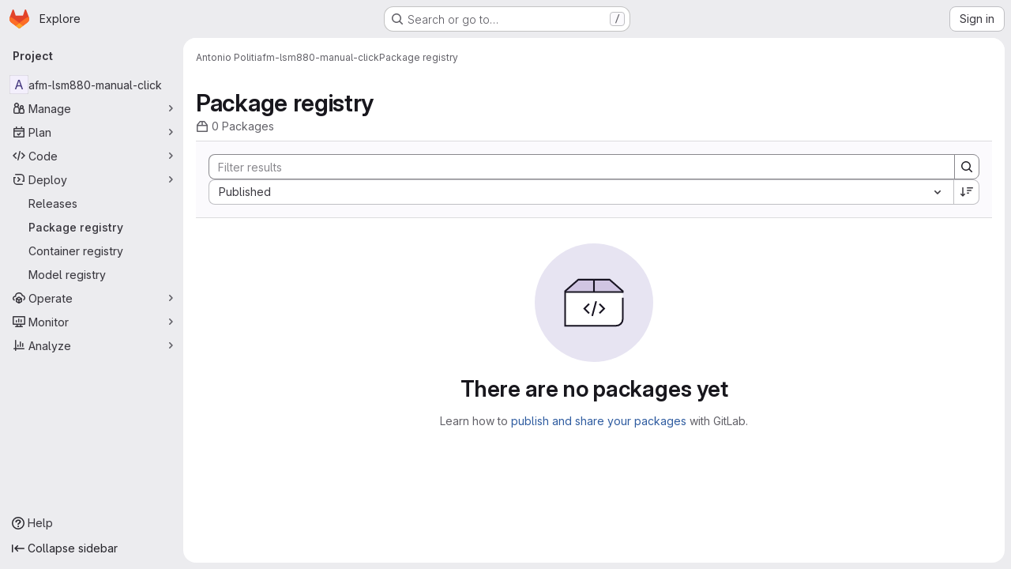

--- FILE ---
content_type: text/javascript; charset=utf-8
request_url: https://gitlab.gwdg.de/assets/webpack/commons-pages.groups.packages-pages.projects.packages.packages.03dc03af.chunk.js
body_size: 37393
content:
(this.webpackJsonp=this.webpackJsonp||[]).push([["commons-pages.groups.packages-pages.projects.packages.packages"],{"/whJ":function(e,t,n){"use strict";n.d(t,"b",(function(){return u})),n.d(t,"a",(function(){return p}));n("3UXl"),n("iyoE");var a=n("zNqO"),i=n("EXdk"),r=n("WkQt"),s=n("S6lQ"),o=n("dJQL"),l=n("eOJu"),c=n("Cn4y"),d=n("w1kk");const u=Object(c.c)({disabledField:Object(c.b)(i.r,"disabled"),htmlField:Object(c.b)(i.r,"html"),options:Object(c.b)(i.d,[]),textField:Object(c.b)(i.r,"text"),valueField:Object(c.b)(i.r,"value")},"formOptionControls"),p=Object(a.c)({props:u,computed:{formOptions(){return this.normalizeOptions(this.options)}},methods:{normalizeOption(e,t=null){if(Object(o.j)(e)){const n=Object(r.a)(e,this.valueField),a=Object(r.a)(e,this.textField);return{value:Object(o.n)(n)?t||a:n,text:Object(s.b)(String(Object(o.n)(a)?t:a)),html:Object(r.a)(e,this.htmlField),disabled:Boolean(Object(r.a)(e,this.disabledField))}}return{value:t||e,text:Object(s.b)(String(e)),disabled:!1}},normalizeOptions(e){var t=this;return Object(o.a)(e)?e.map((function(e){return t.normalizeOption(e)})):Object(o.j)(e)?(Object(d.a)('Setting prop "options" to an object is deprecated. Use the array format instead.',this.$options.name),Object(l.h)(e).map((function(n){return t.normalizeOption(e[n]||{},n)}))):[]}}})},"03ld":function(e,t,n){"use strict";n.d(t,"a",(function(){return N})),n.d(t,"c",(function(){return P})),n.d(t,"b",(function(){return S}));var a=n("zNqO"),i=n("EXdk"),r=n("pTIT"),s=n("MGi3"),o=n("dJQL"),l=n("7I1/"),c=n("RzIj"),d=n("eOJu"),u=n("Cn4y"),p=n("nbER"),g=n("s4T4"),m=n("WMzN"),k=n("HeIE"),v=n("WeGr"),f=n("tslw"),h=n("slyf");const{mixin:b,props:y,prop:_,event:N}=Object(c.a)("checked",{defaultValue:null}),P=Object(u.c)(Object(d.m)({...f.b,...y,...g.b,...k.b,...v.b,...m.b,ariaLabel:Object(u.b)(i.r),ariaLabelledby:Object(u.b)(i.r),inline:Object(u.b)(i.g,!1),value:Object(u.b)(i.a)}),"formRadioCheckControls"),S=Object(a.c)({mixins:[p.a,f.a,b,h.a,g.a,k.a,v.a,m.a],inheritAttrs:!1,props:P,data(){return{localChecked:this.isGroup?this.bvGroup[_]:this[_]}},computed:{computedLocalChecked:{get(){return this.isGroup?this.bvGroup.localChecked:this.localChecked},set(e){this.isGroup?this.bvGroup.localChecked=e:this.localChecked=e}},isChecked(){return Object(l.a)(this.value,this.computedLocalChecked)},isRadio:()=>!0,isGroup(){return!!this.bvGroup},isSwitch(){return!this.isRadio&&(this.isGroup?this.bvGroup.switches:this.switch)},isInline(){return this.isGroup?this.bvGroup.inline:this.inline},isDisabled(){return this.isGroup&&this.bvGroup.disabled||this.disabled},isRequired(){return this.computedName&&(this.isGroup?this.bvGroup.required:this.required)},computedName(){return(this.isGroup?this.bvGroup.groupName:this.name)||null},computedForm(){return(this.isGroup?this.bvGroup.form:this.form)||null},computedSize(){return(this.isGroup?this.bvGroup.size:this.size)||""},computedState(){return this.isGroup?this.bvGroup.computedState:Object(o.b)(this.state)?this.state:null},computedAttrs(){const{isDisabled:e,isRequired:t}=this;return{...this.bvAttrs,id:this.safeId(),type:this.isRadio?"radio":"checkbox",name:this.computedName,form:this.computedForm,disabled:e,required:t,"aria-required":t||null,"aria-label":this.ariaLabel||null,"aria-labelledby":this.ariaLabelledby||null}}},watch:{[_](...e){this[_+"Watcher"](...e)},computedLocalChecked(...e){this.computedLocalCheckedWatcher(...e)}},methods:{[_+"Watcher"](e){Object(l.a)(e,this.computedLocalChecked)||(this.computedLocalChecked=e)},computedLocalCheckedWatcher(e,t){Object(l.a)(e,t)||this.$emit(N,e)},handleChange({target:{checked:e}}){var t=this;const{value:n}=this,a=e?n:null;this.computedLocalChecked=n,this.$nextTick((function(){t.$emit(r.d,a),t.isGroup&&t.bvGroup.$emit(r.d,a)}))},focus(){this.isDisabled||Object(s.d)(this.$refs.input)},blur(){this.isDisabled||Object(s.c)(this.$refs.input)}},render(e){const{isRadio:t,isInline:n,isSwitch:a,computedSize:i,bvAttrs:r}=this,s=this.normalizeSlot(),o=e("input",{class:["custom-control-input",this.stateClass],attrs:this.computedAttrs,domProps:{value:this.value,checked:this.isChecked},on:{change:this.handleChange},key:"input",ref:"input"}),l=e("label",{class:"custom-control-label",attrs:{for:this.safeId()}},s);return e("div",{class:[{"custom-control-inline":n,"custom-checkbox":!t&&!a,"custom-switch":a,"custom-radio":t,["b-custom-control-"+i]:i},"custom-control",r.class],style:r.style},[o,l])}})},"0Uzp":function(e,t,n){"use strict";n.d(t,"jb",(function(){return s})),n.d(t,"nb",(function(){return o})),n.d(t,"pb",(function(){return l})),n.d(t,"qb",(function(){return c})),n.d(t,"rb",(function(){return d})),n.d(t,"ib",(function(){return u})),n.d(t,"sb",(function(){return p})),n.d(t,"lb",(function(){return g})),n.d(t,"kb",(function(){return m})),n.d(t,"mb",(function(){return k})),n.d(t,"ob",(function(){return v})),n.d(t,"dc",(function(){return f})),n.d(t,"ec",(function(){return h})),n.d(t,"Z",(function(){return b})),n.d(t,"Kb",(function(){return y})),n.d(t,"Lb",(function(){return _})),n.d(t,"Sb",(function(){return N})),n.d(t,"Qb",(function(){return P})),n.d(t,"Rb",(function(){return S})),n.d(t,"Nb",(function(){return O})),n.d(t,"Mb",(function(){return C})),n.d(t,"Pb",(function(){return T})),n.d(t,"Ob",(function(){return j})),n.d(t,"Tb",(function(){return E})),n.d(t,"Ub",(function(){return A})),n.d(t,"ac",(function(){return R})),n.d(t,"bc",(function(){return I})),n.d(t,"Vb",(function(){return w})),n.d(t,"Wb",(function(){return D})),n.d(t,"Yb",(function(){return x})),n.d(t,"Zb",(function(){return G})),n.d(t,"Jb",(function(){return L})),n.d(t,"Ib",(function(){return F})),n.d(t,"fc",(function(){return M})),n.d(t,"cc",(function(){return $})),n.d(t,"Xb",(function(){return V})),n.d(t,"Hb",(function(){return q})),n.d(t,"Gb",(function(){return U})),n.d(t,"gc",(function(){return B})),n.d(t,"Eb",(function(){return K})),n.d(t,"k",(function(){return z})),n.d(t,"j",(function(){return H})),n.d(t,"h",(function(){return Y})),n.d(t,"i",(function(){return Q})),n.d(t,"w",(function(){return W})),n.d(t,"x",(function(){return J})),n.d(t,"t",(function(){return X})),n.d(t,"u",(function(){return Z})),n.d(t,"L",(function(){return ee})),n.d(t,"O",(function(){return te})),n.d(t,"N",(function(){return ne})),n.d(t,"M",(function(){return ae})),n.d(t,"q",(function(){return ie})),n.d(t,"wb",(function(){return re})),n.d(t,"a",(function(){return se})),n.d(t,"E",(function(){return oe})),n.d(t,"zb",(function(){return le})),n.d(t,"d",(function(){return ce})),n.d(t,"F",(function(){return de})),n.d(t,"Ab",(function(){return ue})),n.d(t,"e",(function(){return pe})),n.d(t,"P",(function(){return ge})),n.d(t,"l",(function(){return me})),n.d(t,"p",(function(){return ke})),n.d(t,"n",(function(){return ve})),n.d(t,"z",(function(){return fe})),n.d(t,"m",(function(){return he})),n.d(t,"G",(function(){return be})),n.d(t,"r",(function(){return ye})),n.d(t,"A",(function(){return _e})),n.d(t,"o",(function(){return Ne})),n.d(t,"C",(function(){return Pe})),n.d(t,"B",(function(){return Se})),n.d(t,"s",(function(){return Oe})),n.d(t,"J",(function(){return Ce})),n.d(t,"K",(function(){return Te})),n.d(t,"hc",(function(){return je})),n.d(t,"fb",(function(){return Ee})),n.d(t,"eb",(function(){return Ae})),n.d(t,"db",(function(){return Re})),n.d(t,"bb",(function(){return Ie})),n.d(t,"ic",(function(){return we})),n.d(t,"ub",(function(){return De})),n.d(t,"T",(function(){return xe})),n.d(t,"V",(function(){return Ge})),n.d(t,"S",(function(){return Le})),n.d(t,"X",(function(){return Fe})),n.d(t,"W",(function(){return Me})),n.d(t,"Fb",(function(){return Ke})),n.d(t,"hb",(function(){return ze})),n.d(t,"gb",(function(){return He})),n.d(t,"I",(function(){return Ye})),n.d(t,"ab",(function(){return Qe})),n.d(t,"Y",(function(){return We})),n.d(t,"g",(function(){return Je})),n.d(t,"cb",(function(){return Xe})),n.d(t,"vb",(function(){return Ze})),n.d(t,"f",(function(){return et})),n.d(t,"tb",(function(){return tt})),n.d(t,"Cb",(function(){return nt})),n.d(t,"R",(function(){return at})),n.d(t,"Q",(function(){return it}));var a=n("/lV4"),i=n("qLpH"),r=n("EC5q");n.d(t,"D",(function(){return r.o})),n.d(t,"yb",(function(){return r.y})),n.d(t,"c",(function(){return r.c})),n.d(t,"y",(function(){return r.k})),n.d(t,"v",(function(){return r.h})),n.d(t,"xb",(function(){return r.x})),n.d(t,"Bb",(function(){return r.z})),n.d(t,"b",(function(){return r.b})),n.d(t,"H",(function(){return r.p})),n.d(t,"Db",(function(){return r.A})),n.d(t,"U",(function(){return r.r}));const s="CONAN",o="MAVEN",l="NPM",c="NUGET",d="PYPI",u="COMPOSER",p="RUBYGEMS",g="GENERIC",m="DEBIAN",k="HELM",v="ML_MODEL",f="code_instruction",h="maven_installation",b="mvn install",y="copy_conan_command",_="copy_conan_setup_command",N="copy_maven_xml",P="copy_maven_command",S="copy_maven_setup_xml",O="copy_gradle_install_command",C="copy_gradle_add_to_source_command",T="copy_kotlin_install_command",j="copy_kotlin_add_to_source_command",E="copy_npm_install_command",A="copy_npm_setup_command",R="copy_yarn_install_command",I="copy_yarn_setup_command",w="copy_nuget_install_command",D="copy_nuget_setup_command",x="copy_pip_install_command",G="copy_pypi_setup_command",L="copy_composer_registry_include_command",F="copy_composer_package_include_command",M="package_assets",$="expand_package_asset",V="copy_package_asset_sha",q="click_pipeline_link_from_package",U="click_commit_link_from_package",B="package_history",K="showSuccessDeleteAlert",z=Object(a.i)("PackageRegistry|Delete package version"),H=Object(a.i)("PackageRegistry|You are about to delete version %{version} of %{name}. Are you sure?"),Y=Object(a.i)("PackageRegistry|Deleting all package assets will remove version %{version} of %{name}. Are you sure?"),Q=Object(a.i)("PackageRegistry|Deleting the last package asset will remove version %{version} of %{name}. Are you sure?"),W=Object(a.i)("PackageRegistry|Something went wrong while deleting the package asset."),J=Object(a.i)("PackageRegistry|Package asset deleted successfully"),X=Object(a.i)("PackageRegistry|Something went wrong while deleting the package assets."),Z=Object(a.i)("PackageRegistry|Package assets deleted successfully"),ee=Object(a.i)("PackageRegistry|Failed to load the package data"),te=Object(a.i)("PackageRegistry|Something went wrong while fetching the package history."),ne=Object(a.i)("PackageRegistry|Something went wrong while fetching the package metadata."),ae=Object(a.i)("PackageRegistry|Something went wrong while fetching package assets."),ie="delete_packages",re="request_delete_packages",se="cancel_delete_packages",oe="delete_package_versions",le="request_delete_package_versions",ce="cancel_delete_package_versions",de="delete_package_version",ue="request_delete_package_version",pe="cancel_delete_package_version",ge=Object(a.i)("PackageRegistry|Failed to load version data"),me=Object(a.i)("PackageRegistry|Something went wrong while deleting packages."),ke=Object(a.i)("PackageRegistry|Packages deleted successfully"),ve=Object(a.i)("PackageRegistry|Delete packages"),fe=Object(a.i)("PackageRegistry|Permanently delete"),he=Object(a.i)("PackageRegistry|You are about to delete %{count} packages. This operation is irreversible."),be=Object(a.i)("PackageRegistry|Yes, delete package"),ye=Object(a.i)("PackageRegistry|Yes, delete selected packages"),_e=Object(a.i)("PackageRegistry|Deleting this package while request forwarding is enabled for the project can pose a security risk. Do you want to delete %{name} version %{version} anyway? %{docLinkStart}What are the risks?%{docLinkEnd}"),Ne=Object(a.i)("PackageRegistry|Some of the selected package formats allow request forwarding. Deleting a package while request forwarding is enabled for the project can pose a security risk. Do you want to proceed with deleting the selected packages? %{docLinkStart}What are the risks?%{docLinkEnd}"),Pe=Object(a.i)("PackageRegistry|Delete package"),Se=Object(a.i)("PackageRegistry|Package deleted successfully"),Oe=Object(a.i)("PackageRegistry|Something went wrong while deleting the package."),Ce=Object(a.i)("PackageRegistry|Invalid Package: failed metadata extraction"),Te=Object(a.i)("PackageRegistry|Error publishing"),je=Object(a.a)("Warning"),Ee=Object(a.a)("Package registry"),Ae="ERROR",Re="DEPRECATED",Ie="npm",we="yarn",De="project",xe="group",Ge="instance",Le=20,Fe="project_path",Me="created_at",$e=Object(a.a)("Name"),Ve=Object(a.a)("Project"),qe=Object(a.a)("Version"),Ue=Object(a.a)("Type"),Be=Object(a.a)("Published"),Ke=[{orderBy:"name",label:$e},{orderBy:Fe,label:Ve},{orderBy:"version",label:qe},{orderBy:"type",label:Ue},{orderBy:Me,label:Be}],ze=[{value:"Composer",title:Object(a.i)("PackageRegistry|Composer")},{value:"Conan",title:Object(a.i)("PackageRegistry|Conan")},{value:"Generic",title:Object(a.i)("PackageRegistry|Generic")},{value:"Maven",title:Object(a.i)("PackageRegistry|Maven")},{value:"npm",title:Object(a.i)("PackageRegistry|npm")},{value:"NuGet",title:Object(a.i)("PackageRegistry|NuGet")},{value:"PyPI",title:Object(a.i)("PackageRegistry|PyPI")},{value:"RubyGems",title:Object(a.i)("PackageRegistry|RubyGems")},{value:"Debian",title:Object(a.i)("PackageRegistry|Debian")},{value:"Helm",title:Object(a.i)("PackageRegistry|Helm")},{value:"Ml_Model",title:Object(a.i)("PackageRegistry|Machine learning model")}],He=[{value:"DEFAULT".toLowerCase(),title:Object(a.i)("PackageRegistry|Default")},{value:Ae.toLowerCase(),title:Object(a.i)("PackageRegistry|Error")},{value:"hidden",title:Object(a.i)("PackageRegistry|Hidden")},{value:"pending_destruction",title:Object(a.i)("PackageRegistry|Pending deletion")},{value:"processing",title:Object(a.i)("PackageRegistry|Processing")}],Ye=Object(i.a)("user/packages/package_registry/_index"),Qe=(Object(i.a)("user/packages/_index"),Object(i.a)("user/packages/npm_registry/_index")),We=Object(i.a)("user/packages/maven_repository/_index"),Je=Object(i.a)("user/packages/conan_1_repository/_index"),Xe=Object(i.a)("user/packages/nuget_repository/_index"),Ze=Object(i.a)("user/packages/pypi_repository/_index"),et=Object(i.a)("user/packages/composer_repository/_index"),tt=Object(i.a)("user/profile/personal_access_tokens"),nt=Object(i.a)("user/packages/package_registry/supported_functionality",{anchor:"deleting-packages"}),at=10,it=20},"2V+l":function(e,t,n){"use strict";n("B++/"),n("z6RN"),n("47t/"),n("v2fZ");var a={name:"RegistryBreadcrumb",components:{GlBreadcrumb:n("m0YE").a},props:{staticBreadcrumbs:{type:Array,required:!0}},computed:{rootRoute(){return this.$router.options.routes.find((function(e){return e.meta.root}))},detailsRoute(){return this.$router.options.routes.find((function(e){return"details"===e.name}))},isDetailsRoute(){return this.$route.name===this.detailsRoute.name},detailsRouteName(){var e,t,n;return(null===(e=this.detailsRoute.meta)||void 0===e?void 0:e.nameGenerator())||(null!==(t=null===(n=this.$route.params)||void 0===n?void 0:n.id)&&void 0!==t?t:"")},allCrumbs(){const e=[...this.staticBreadcrumbs,{text:this.rootRoute.meta.nameGenerator(),to:this.rootRoute.path}];return this.isDetailsRoute&&e.push({text:this.detailsRouteName,to:{name:this.detailsRoute.name,params:this.$route.params}}),e}}},i=n("tBpV"),r=Object(i.a)(a,(function(){return(0,this._self._c)("gl-breadcrumb",{attrs:{items:this.allCrumbs}})}),[],!1,null,null,null);t.a=r.exports},"3Pl5":function(e,t,n){"use strict";n("3UXl"),n("iyoE");var a=n("9/Bc"),i=n("d85j"),r=n("dIEn"),s=n("zIFf"),o=n("/lV4"),l={name:"PackageTags",components:{GlBadge:a.a,GlIcon:i.a,GlSprintf:r.a},directives:{GlTooltip:s.a},props:{tagDisplayLimit:{type:Number,required:!1,default:2},tags:{type:Array,required:!0,default:function(){return[]}},hideLabel:{type:Boolean,required:!1,default:!1}},computed:{tagCount(){return this.tags.length},tagsToRender(){return this.tags.slice(0,this.tagDisplayLimit)},moreTagsDisplay(){return Math.max(0,this.tags.length-this.tagDisplayLimit)},moreTagsTooltip(){return this.moreTagsDisplay?this.tags.slice(this.tagDisplayLimit).map((function(e){return e.name})).join(", "):""},tagsDisplay(){return Object(o.h)("%d tag","%d tags",this.tagCount)}},methods:{tagBadgeClass(e){return{"gl-hidden":!0,"!gl-flex":1===this.tagCount,"@md/panel:!gl-flex":this.tagCount>1,"gl-mr-2":e!==this.tagsToRender.length-1,"gl-ml-3":!this.hideLabel&&0===e}}}},c=n("tBpV"),d=Object(c.a)(l,(function(){var e=this,t=e._self._c;return t("div",{staticClass:"gl-flex gl-items-center"},[e.hideLabel?e._e():t("div",{staticClass:"gl-flex gl-items-center",attrs:{"data-testid":"tagLabel"}},[t("gl-icon",{staticClass:"gl-mr-3",attrs:{name:"labels",variant:"subtle"}}),e._v(" "),t("span",{staticClass:"gl-font-bold"},[e._v(e._s(e.tagsDisplay))])],1),e._v(" "),e._l(e.tagsToRender,(function(n,a){return t("gl-badge",{key:a,class:e.tagBadgeClass(a),attrs:{"data-testid":"tagBadge",variant:"info"}},[e._v(e._s(n.name))])})),e._v(" "),e.moreTagsDisplay?t("gl-badge",{directives:[{name:"gl-tooltip",rawName:"v-gl-tooltip"}],staticClass:"gl-ml-2 gl-hidden @md/panel:gl-flex",attrs:{"data-testid":"moreBadge",variant:"neutral",title:e.moreTagsTooltip}},[t("gl-sprintf",{attrs:{message:e.__("+%{tags} more")},scopedSlots:e._u([{key:"tags",fn:function(){return[e._v("\n        "+e._s(e.moreTagsDisplay)+"\n      ")]},proxy:!0}],null,!1,1778193567)})],1):e._e(),e._v(" "),e.moreTagsDisplay&&e.hideLabel?t("gl-badge",{staticClass:"gl-ml-2 @md/panel:gl-hidden",attrs:{"data-testid":"moreBadge",variant:"neutral"}},[e._v(e._s(e.tagsDisplay))]):e._e()],2)}),[],!1,null,null,null);t.a=d.exports},"5lKJ":function(e,t,n){"use strict";n.d(t,"a",(function(){return b}));var a=n("n64d"),i=n("pTIT"),r=n("Ld9G"),s=n("MGi3"),o=n("LTP3"),l=n("dJQL"),c=n("eOJu"),d=n("OlxA"),u=n("NL6M");const p=Object(o.d)(a.z,i.L),g="__bv_modal_directive__",m=function({modifiers:e={},arg:t,value:n}){return Object(l.m)(n)?n:Object(l.m)(t)?t:Object(c.h)(e).reverse()[0]},k=function(e){return e&&Object(s.v)(e,".dropdown-menu > li, li.nav-item")&&Object(s.A)("a, button",e)||e},v=function(e){e&&"BUTTON"!==e.tagName&&(Object(s.o)(e,"role")||Object(s.C)(e,"role","button"),"A"===e.tagName||Object(s.o)(e,"tabindex")||Object(s.C)(e,"tabindex","0"))},f=function(e){const t=e[g]||{},n=t.trigger,a=t.handler;n&&a&&(Object(o.a)(n,"click",a,i.R),Object(o.a)(n,"keydown",a,i.R),Object(o.a)(e,"click",a,i.R),Object(o.a)(e,"keydown",a,i.R)),delete e[g]},h=function(e,t,n){const a=e[g]||{},l=m(t),c=k(e);l===a.target&&c===a.trigger||(f(e),function(e,t,n){const a=m(t),l=k(e);if(a&&l){const c=function(e){const i=e.currentTarget;if(!Object(s.r)(i)){const s=e.type,o=e.keyCode;"click"!==s&&("keydown"!==s||o!==r.c&&o!==r.h)||Object(d.a)(Object(u.a)(n,t)).$emit(p,a,i)}};e[g]={handler:c,target:a,trigger:l},v(l),Object(o.b)(l,"click",c,i.R),"BUTTON"!==l.tagName&&"button"===Object(s.h)(l,"role")&&Object(o.b)(l,"keydown",c,i.R)}}(e,t,n)),v(c)},b={inserted:h,updated:function(){},componentUpdated:h,unbind:f}},"5wtN":function(e,t){var n={kind:"Document",definitions:[{kind:"FragmentDefinition",name:{kind:"Name",value:"PageInfo"},typeCondition:{kind:"NamedType",name:{kind:"Name",value:"PageInfo"}},directives:[],selectionSet:{kind:"SelectionSet",selections:[{kind:"Field",name:{kind:"Name",value:"hasNextPage"},arguments:[],directives:[]},{kind:"Field",name:{kind:"Name",value:"hasPreviousPage"},arguments:[],directives:[]},{kind:"Field",name:{kind:"Name",value:"startCursor"},arguments:[],directives:[]},{kind:"Field",name:{kind:"Name",value:"endCursor"},arguments:[],directives:[]}]}}],loc:{start:0,end:92}};n.loc.source={body:"fragment PageInfo on PageInfo {\n  hasNextPage\n  hasPreviousPage\n  startCursor\n  endCursor\n}\n",name:"GraphQL request",locationOffset:{line:1,column:1}};var a={};function i(e,t){for(var n=0;n<e.definitions.length;n++){var a=e.definitions[n];if(a.name&&a.name.value==t)return a}}n.definitions.forEach((function(e){if(e.name){var t=new Set;!function e(t,n){if("FragmentSpread"===t.kind)n.add(t.name.value);else if("VariableDefinition"===t.kind){var a=t.type;"NamedType"===a.kind&&n.add(a.name.value)}t.selectionSet&&t.selectionSet.selections.forEach((function(t){e(t,n)})),t.variableDefinitions&&t.variableDefinitions.forEach((function(t){e(t,n)})),t.definitions&&t.definitions.forEach((function(t){e(t,n)}))}(e,t),a[e.name.value]=t}})),e.exports=n,e.exports.PageInfo=function(e,t){var n={kind:e.kind,definitions:[i(e,t)]};e.hasOwnProperty("loc")&&(n.loc=e.loc);var r=a[t]||new Set,s=new Set,o=new Set;for(r.forEach((function(e){o.add(e)}));o.size>0;){var l=o;o=new Set,l.forEach((function(e){s.has(e)||(s.add(e),(a[e]||new Set).forEach((function(e){o.add(e)})))}))}return s.forEach((function(t){var a=i(e,t);a&&n.definitions.push(a)})),n}(n,"PageInfo")},"8RpP":function(e,t,n){var a=n("rhmX"),i=n("TZTK");e.exports=function(e){return i(a(e).toLowerCase())}},"9URK":function(e,t,n){"use strict";var a=n("Jx7q"),i=n("Oxu3"),r=n("dIEn"),s=n("/lV4"),o=n("0Uzp"),l={name:"DeleteModal",components:{GlLink:a.a,GlModal:i.a,GlSprintf:r.a},props:{itemsToBeDeleted:{type:Array,required:!0},showRequestForwardingContent:{type:Boolean,required:!1,default:!1}},computed:{itemToBeDeleted(){return 1===this.itemsToBeDeleted.length?this.itemsToBeDeleted[0]:null},title(){return this.itemToBeDeleted?o.k:o.n},packageDescription(){return this.showRequestForwardingContent?o.A:o.j},packagesDescription(){return this.showRequestForwardingContent?o.o:o.m},packagesDeletePrimaryActionProps(){let e=o.z;return this.showRequestForwardingContent&&(e=this.itemToBeDeleted?o.G:o.r),{text:e,attributes:{variant:"danger",category:"primary"}}}},modal:{cancelAction:{text:Object(s.a)("Cancel")}},expose:["show"],methods:{show(){this.$refs.deleteModal.show()}},links:{REQUEST_FORWARDING_HELP_PAGE_PATH:o.Cb}},c=n("tBpV"),d=Object(c.a)(l,(function(){var e=this,t=e._self._c;return t("gl-modal",{ref:"deleteModal",attrs:{size:"sm","modal-id":"delete-packages-modal","action-primary":e.packagesDeletePrimaryActionProps,"action-cancel":e.$options.modal.cancelAction,title:e.title},on:{primary:function(t){return e.$emit("confirm")},cancel:function(t){return e.$emit("cancel")}}},[t("p",[e.itemToBeDeleted?t("gl-sprintf",{attrs:{message:e.packageDescription},scopedSlots:e._u([e.showRequestForwardingContent?{key:"docLink",fn:function({content:n}){return[t("gl-link",{attrs:{href:e.$options.links.REQUEST_FORWARDING_HELP_PAGE_PATH}},[e._v(e._s(n))])]}}:null,{key:"version",fn:function(){return[t("strong",[e._v(e._s(e.itemToBeDeleted.version))])]},proxy:!0},{key:"name",fn:function(){return[t("strong",[e._v(e._s(e.itemToBeDeleted.name))])]},proxy:!0}],null,!0)}):t("gl-sprintf",{attrs:{message:e.packagesDescription},scopedSlots:e._u([e.showRequestForwardingContent?{key:"docLink",fn:function({content:n}){return[t("gl-link",{attrs:{href:e.$options.links.REQUEST_FORWARDING_HELP_PAGE_PATH}},[e._v(e._s(n))])]}}:null,{key:"count",fn:function(){return[e._v("\n        "+e._s(e.itemsToBeDeleted.length)+"\n      ")]},proxy:!0}],null,!0)})],1)])}),[],!1,null,null,null);t.a=d.exports},"9uJu":function(e,t,n){"use strict";n.d(t,"a",(function(){return a}));const a=function(e,t=document.body){if(navigator.clipboard&&window.isSecureContext)return navigator.clipboard.writeText(e);const n=document.createElement("textarea");n.value=e,n.style.position="absolute",n.style.left="-9999px",n.style.top="0",n.setAttribute("readonly",""),t.appendChild(n),n.select(),n.setSelectionRange(0,n.value.length);try{const e=document.execCommand("copy");return t.removeChild(n),e?Promise.resolve():Promise.reject(new Error("Copy command failed"))}catch(e){return t.removeChild(n),Promise.reject(e)}}},ADM9:function(e,t){var n={kind:"Document",definitions:[{kind:"OperationDefinition",operation:"mutation",name:{kind:"Name",value:"destroyPackages"},variableDefinitions:[{kind:"VariableDefinition",variable:{kind:"Variable",name:{kind:"Name",value:"ids"}},type:{kind:"NonNullType",type:{kind:"ListType",type:{kind:"NonNullType",type:{kind:"NamedType",name:{kind:"Name",value:"PackagesPackageID"}}}}},directives:[]}],directives:[],selectionSet:{kind:"SelectionSet",selections:[{kind:"Field",name:{kind:"Name",value:"destroyPackages"},arguments:[{kind:"Argument",name:{kind:"Name",value:"input"},value:{kind:"ObjectValue",fields:[{kind:"ObjectField",name:{kind:"Name",value:"ids"},value:{kind:"Variable",name:{kind:"Name",value:"ids"}}}]}}],directives:[],selectionSet:{kind:"SelectionSet",selections:[{kind:"Field",name:{kind:"Name",value:"errors"},arguments:[],directives:[]}]}}]}}],loc:{start:0,end:115}};n.loc.source={body:"mutation destroyPackages($ids: [PackagesPackageID!]!) {\n  destroyPackages(input: { ids: $ids }) {\n    errors\n  }\n}\n",name:"GraphQL request",locationOffset:{line:1,column:1}};var a={};function i(e,t){for(var n=0;n<e.definitions.length;n++){var a=e.definitions[n];if(a.name&&a.name.value==t)return a}}n.definitions.forEach((function(e){if(e.name){var t=new Set;!function e(t,n){if("FragmentSpread"===t.kind)n.add(t.name.value);else if("VariableDefinition"===t.kind){var a=t.type;"NamedType"===a.kind&&n.add(a.name.value)}t.selectionSet&&t.selectionSet.selections.forEach((function(t){e(t,n)})),t.variableDefinitions&&t.variableDefinitions.forEach((function(t){e(t,n)})),t.definitions&&t.definitions.forEach((function(t){e(t,n)}))}(e,t),a[e.name.value]=t}})),e.exports=n,e.exports.destroyPackages=function(e,t){var n={kind:e.kind,definitions:[i(e,t)]};e.hasOwnProperty("loc")&&(n.loc=e.loc);var r=a[t]||new Set,s=new Set,o=new Set;for(r.forEach((function(e){o.add(e)}));o.size>0;){var l=o;o=new Set,l.forEach((function(e){s.has(e)||(s.add(e),(a[e]||new Set).forEach((function(e){o.add(e)})))}))}return s.forEach((function(t){var a=i(e,t);a&&n.definitions.push(a)})),n}(n,"destroyPackages")},Aod2:function(e,t){var n={kind:"Document",definitions:[{kind:"OperationDefinition",operation:"query",name:{kind:"Name",value:"getPackageMetadata"},variableDefinitions:[{kind:"VariableDefinition",variable:{kind:"Variable",name:{kind:"Name",value:"id"}},type:{kind:"NonNullType",type:{kind:"NamedType",name:{kind:"Name",value:"PackagesPackageID"}}},directives:[]}],directives:[],selectionSet:{kind:"SelectionSet",selections:[{kind:"Field",name:{kind:"Name",value:"package"},arguments:[{kind:"Argument",name:{kind:"Name",value:"id"},value:{kind:"Variable",name:{kind:"Name",value:"id"}}}],directives:[],selectionSet:{kind:"SelectionSet",selections:[{kind:"Field",name:{kind:"Name",value:"id"},arguments:[],directives:[]},{kind:"Field",name:{kind:"Name",value:"packageType"},arguments:[],directives:[]},{kind:"Field",name:{kind:"Name",value:"metadata"},arguments:[],directives:[],selectionSet:{kind:"SelectionSet",selections:[{kind:"InlineFragment",typeCondition:{kind:"NamedType",name:{kind:"Name",value:"ComposerMetadata"}},directives:[],selectionSet:{kind:"SelectionSet",selections:[{kind:"Field",name:{kind:"Name",value:"targetSha"},arguments:[],directives:[]},{kind:"Field",name:{kind:"Name",value:"composerJson"},arguments:[],directives:[],selectionSet:{kind:"SelectionSet",selections:[{kind:"Field",name:{kind:"Name",value:"license"},arguments:[],directives:[]},{kind:"Field",name:{kind:"Name",value:"version"},arguments:[],directives:[]}]}}]}},{kind:"InlineFragment",typeCondition:{kind:"NamedType",name:{kind:"Name",value:"PypiMetadata"}},directives:[],selectionSet:{kind:"SelectionSet",selections:[{kind:"Field",name:{kind:"Name",value:"id"},arguments:[],directives:[]},{kind:"Field",name:{kind:"Name",value:"authorEmail"},arguments:[],directives:[]},{kind:"Field",name:{kind:"Name",value:"keywords"},arguments:[],directives:[]},{kind:"Field",name:{kind:"Name",value:"requiredPython"},arguments:[],directives:[]},{kind:"Field",name:{kind:"Name",value:"summary"},arguments:[],directives:[]}]}},{kind:"InlineFragment",typeCondition:{kind:"NamedType",name:{kind:"Name",value:"ConanMetadata"}},directives:[],selectionSet:{kind:"SelectionSet",selections:[{kind:"Field",name:{kind:"Name",value:"id"},arguments:[],directives:[]},{kind:"Field",name:{kind:"Name",value:"packageChannel"},arguments:[],directives:[]},{kind:"Field",name:{kind:"Name",value:"packageUsername"},arguments:[],directives:[]},{kind:"Field",name:{kind:"Name",value:"recipe"},arguments:[],directives:[]},{kind:"Field",name:{kind:"Name",value:"recipePath"},arguments:[],directives:[]}]}},{kind:"InlineFragment",typeCondition:{kind:"NamedType",name:{kind:"Name",value:"MavenMetadata"}},directives:[],selectionSet:{kind:"SelectionSet",selections:[{kind:"Field",name:{kind:"Name",value:"id"},arguments:[],directives:[]},{kind:"Field",name:{kind:"Name",value:"appName"},arguments:[],directives:[]},{kind:"Field",name:{kind:"Name",value:"appGroup"},arguments:[],directives:[]},{kind:"Field",name:{kind:"Name",value:"appVersion"},arguments:[],directives:[]},{kind:"Field",name:{kind:"Name",value:"path"},arguments:[],directives:[]}]}},{kind:"InlineFragment",typeCondition:{kind:"NamedType",name:{kind:"Name",value:"NugetMetadata"}},directives:[],selectionSet:{kind:"SelectionSet",selections:[{kind:"Field",name:{kind:"Name",value:"id"},arguments:[],directives:[]},{kind:"Field",name:{kind:"Name",value:"iconUrl"},arguments:[],directives:[]},{kind:"Field",name:{kind:"Name",value:"licenseUrl"},arguments:[],directives:[]},{kind:"Field",name:{kind:"Name",value:"projectUrl"},arguments:[],directives:[]}]}}]}}]}}]}}],loc:{start:0,end:717}};n.loc.source={body:"query getPackageMetadata($id: PackagesPackageID!) {\n  package(id: $id) {\n    id\n    packageType\n    metadata {\n      ... on ComposerMetadata {\n        targetSha\n        composerJson {\n          license\n          version\n        }\n      }\n      ... on PypiMetadata {\n        id\n        authorEmail\n        keywords\n        requiredPython\n        summary\n      }\n      ... on ConanMetadata {\n        id\n        packageChannel\n        packageUsername\n        recipe\n        recipePath\n      }\n      ... on MavenMetadata {\n        id\n        appName\n        appGroup\n        appVersion\n        path\n      }\n      ... on NugetMetadata {\n        id\n        iconUrl\n        licenseUrl\n        projectUrl\n      }\n    }\n  }\n}\n",name:"GraphQL request",locationOffset:{line:1,column:1}};var a={};function i(e,t){for(var n=0;n<e.definitions.length;n++){var a=e.definitions[n];if(a.name&&a.name.value==t)return a}}n.definitions.forEach((function(e){if(e.name){var t=new Set;!function e(t,n){if("FragmentSpread"===t.kind)n.add(t.name.value);else if("VariableDefinition"===t.kind){var a=t.type;"NamedType"===a.kind&&n.add(a.name.value)}t.selectionSet&&t.selectionSet.selections.forEach((function(t){e(t,n)})),t.variableDefinitions&&t.variableDefinitions.forEach((function(t){e(t,n)})),t.definitions&&t.definitions.forEach((function(t){e(t,n)}))}(e,t),a[e.name.value]=t}})),e.exports=n,e.exports.getPackageMetadata=function(e,t){var n={kind:e.kind,definitions:[i(e,t)]};e.hasOwnProperty("loc")&&(n.loc=e.loc);var r=a[t]||new Set,s=new Set,o=new Set;for(r.forEach((function(e){o.add(e)}));o.size>0;){var l=o;o=new Set,l.forEach((function(e){s.has(e)||(s.add(e),(a[e]||new Set).forEach((function(e){o.add(e)})))}))}return s.forEach((function(t){var a=i(e,t);a&&n.definitions.push(a)})),n}(n,"getPackageMetadata")},BdPH:function(e,t){var n={kind:"Document",definitions:[{kind:"OperationDefinition",operation:"query",name:{kind:"Name",value:"getPackageVersions"},variableDefinitions:[{kind:"VariableDefinition",variable:{kind:"Variable",name:{kind:"Name",value:"id"}},type:{kind:"NonNullType",type:{kind:"NamedType",name:{kind:"Name",value:"PackagesPackageID"}}},directives:[]},{kind:"VariableDefinition",variable:{kind:"Variable",name:{kind:"Name",value:"first"}},type:{kind:"NamedType",name:{kind:"Name",value:"Int"}},directives:[]},{kind:"VariableDefinition",variable:{kind:"Variable",name:{kind:"Name",value:"last"}},type:{kind:"NamedType",name:{kind:"Name",value:"Int"}},directives:[]},{kind:"VariableDefinition",variable:{kind:"Variable",name:{kind:"Name",value:"after"}},type:{kind:"NamedType",name:{kind:"Name",value:"String"}},directives:[]},{kind:"VariableDefinition",variable:{kind:"Variable",name:{kind:"Name",value:"before"}},type:{kind:"NamedType",name:{kind:"Name",value:"String"}},directives:[]}],directives:[],selectionSet:{kind:"SelectionSet",selections:[{kind:"Field",name:{kind:"Name",value:"package"},arguments:[{kind:"Argument",name:{kind:"Name",value:"id"},value:{kind:"Variable",name:{kind:"Name",value:"id"}}}],directives:[],selectionSet:{kind:"SelectionSet",selections:[{kind:"Field",name:{kind:"Name",value:"id"},arguments:[],directives:[]},{kind:"Field",name:{kind:"Name",value:"versions"},arguments:[{kind:"Argument",name:{kind:"Name",value:"after"},value:{kind:"Variable",name:{kind:"Name",value:"after"}}},{kind:"Argument",name:{kind:"Name",value:"before"},value:{kind:"Variable",name:{kind:"Name",value:"before"}}},{kind:"Argument",name:{kind:"Name",value:"first"},value:{kind:"Variable",name:{kind:"Name",value:"first"}}},{kind:"Argument",name:{kind:"Name",value:"last"},value:{kind:"Variable",name:{kind:"Name",value:"last"}}}],directives:[],selectionSet:{kind:"SelectionSet",selections:[{kind:"Field",name:{kind:"Name",value:"count"},arguments:[],directives:[]},{kind:"Field",name:{kind:"Name",value:"nodes"},arguments:[],directives:[],selectionSet:{kind:"SelectionSet",selections:[{kind:"Field",name:{kind:"Name",value:"id"},arguments:[],directives:[]},{kind:"Field",name:{kind:"Name",value:"name"},arguments:[],directives:[]},{kind:"Field",name:{kind:"Name",value:"createdAt"},arguments:[],directives:[]},{kind:"Field",name:{kind:"Name",value:"packageType"},arguments:[],directives:[]},{kind:"Field",name:{kind:"Name",value:"version"},arguments:[],directives:[]},{kind:"Field",name:{kind:"Name",value:"status"},arguments:[],directives:[]},{kind:"Field",name:{kind:"Name",value:"statusMessage"},arguments:[],directives:[]},{kind:"Field",name:{kind:"Name",value:"_links"},arguments:[],directives:[],selectionSet:{kind:"SelectionSet",selections:[{kind:"Field",name:{kind:"Name",value:"webPath"},arguments:[],directives:[]}]}},{kind:"Field",name:{kind:"Name",value:"tags"},arguments:[{kind:"Argument",name:{kind:"Name",value:"first"},value:{kind:"IntValue",value:"1"}}],directives:[],selectionSet:{kind:"SelectionSet",selections:[{kind:"Field",name:{kind:"Name",value:"nodes"},arguments:[],directives:[],selectionSet:{kind:"SelectionSet",selections:[{kind:"Field",name:{kind:"Name",value:"id"},arguments:[],directives:[]},{kind:"Field",name:{kind:"Name",value:"name"},arguments:[],directives:[]}]}}]}},{kind:"Field",name:{kind:"Name",value:"userPermissions"},arguments:[],directives:[],selectionSet:{kind:"SelectionSet",selections:[{kind:"Field",name:{kind:"Name",value:"destroyPackage"},arguments:[],directives:[]}]}}]}},{kind:"Field",name:{kind:"Name",value:"pageInfo"},arguments:[],directives:[],selectionSet:{kind:"SelectionSet",selections:[{kind:"Field",name:{kind:"Name",value:"hasNextPage"},arguments:[],directives:[]},{kind:"Field",name:{kind:"Name",value:"hasPreviousPage"},arguments:[],directives:[]},{kind:"Field",name:{kind:"Name",value:"endCursor"},arguments:[],directives:[]},{kind:"Field",name:{kind:"Name",value:"startCursor"},arguments:[],directives:[]}]}}]}}]}}]}}],loc:{start:0,end:692}};n.loc.source={body:"query getPackageVersions(\n  $id: PackagesPackageID!\n  $first: Int\n  $last: Int\n  $after: String\n  $before: String\n) {\n  package(id: $id) {\n    id\n    versions(after: $after, before: $before, first: $first, last: $last) {\n      count\n      nodes {\n        id\n        name\n        createdAt\n        packageType\n        version\n        status\n        statusMessage\n        _links {\n          webPath\n        }\n        tags(first: 1) {\n          nodes {\n            id\n            name\n          }\n        }\n        userPermissions {\n          destroyPackage\n        }\n      }\n      pageInfo {\n        hasNextPage\n        hasPreviousPage\n        endCursor\n        startCursor\n      }\n    }\n  }\n}\n",name:"GraphQL request",locationOffset:{line:1,column:1}};var a={};function i(e,t){for(var n=0;n<e.definitions.length;n++){var a=e.definitions[n];if(a.name&&a.name.value==t)return a}}n.definitions.forEach((function(e){if(e.name){var t=new Set;!function e(t,n){if("FragmentSpread"===t.kind)n.add(t.name.value);else if("VariableDefinition"===t.kind){var a=t.type;"NamedType"===a.kind&&n.add(a.name.value)}t.selectionSet&&t.selectionSet.selections.forEach((function(t){e(t,n)})),t.variableDefinitions&&t.variableDefinitions.forEach((function(t){e(t,n)})),t.definitions&&t.definitions.forEach((function(t){e(t,n)}))}(e,t),a[e.name.value]=t}})),e.exports=n,e.exports.getPackageVersions=function(e,t){var n={kind:e.kind,definitions:[i(e,t)]};e.hasOwnProperty("loc")&&(n.loc=e.loc);var r=a[t]||new Set,s=new Set,o=new Set;for(r.forEach((function(e){o.add(e)}));o.size>0;){var l=o;o=new Set,l.forEach((function(e){s.has(e)||(s.add(e),(a[e]||new Set).forEach((function(e){o.add(e)})))}))}return s.forEach((function(t){var a=i(e,t);a&&n.definitions.push(a)})),n}(n,"getPackageVersions")},EC5q:function(e,t,n){"use strict";n.d(t,"q",(function(){return i})),n.d(t,"o",(function(){return r})),n.d(t,"y",(function(){return s})),n.d(t,"c",(function(){return o})),n.d(t,"r",(function(){return l})),n.d(t,"k",(function(){return c})),n.d(t,"h",(function(){return d})),n.d(t,"A",(function(){return u})),n.d(t,"x",(function(){return p})),n.d(t,"z",(function(){return g})),n.d(t,"b",(function(){return m})),n.d(t,"p",(function(){return k})),n.d(t,"C",(function(){return v})),n.d(t,"B",(function(){return f})),n.d(t,"g",(function(){return h})),n.d(t,"i",(function(){return b})),n.d(t,"j",(function(){return y})),n.d(t,"m",(function(){return _})),n.d(t,"n",(function(){return N})),n.d(t,"l",(function(){return P})),n.d(t,"u",(function(){return S})),n.d(t,"t",(function(){return O})),n.d(t,"w",(function(){return C})),n.d(t,"s",(function(){return T})),n.d(t,"e",(function(){return j})),n.d(t,"a",(function(){return E})),n.d(t,"d",(function(){return A})),n.d(t,"v",(function(){return R})),n.d(t,"f",(function(){return I}));var a=n("/lV4");const i=5,r="delete_package",s="request_delete_package",o="cancel_delete_package",l="install_package",c="delete_package_file",d="delete_package_files",u="select_package_file",p="request_delete_package_file",g="request_delete_selected_package_file",m="cancel_delete_package_file",k="download_package_asset",v={DELETE_PACKAGE:r,REQUEST_DELETE_PACKAGE:s,CANCEL_DELETE_PACKAGE:o,PULL_PACKAGE:"pull_package",DELETE_PACKAGE_FILE:c,REQUEST_DELETE_PACKAGE_FILE:p,CANCEL_DELETE_PACKAGE_FILE:m,DOWNLOAD_PACKAGE_ASSET:k},f="showSuccessDeleteAlert",h=Object(a.i)("PackageRegistry|Something went wrong while deleting the package."),b=Object(a.i)("PackageRegistry|Something went wrong while deleting the package asset."),y=Object(a.i)("PackageRegistry|Package asset deleted successfully"),_=Object(a.i)("PackageRegistry|You are about to delete %{name}, are you sure?"),N=Object(a.i)("PackageRegistry|Delete package"),P=Object(a.i)("PackageRegistry|Permanently delete"),S="error",O="default",C=Object(a.i)("ContainerRegistry|CLI commands"),T=Object(a.i)("ContainerRegistry|Login"),j=Object(a.i)("ContainerRegistry|Copy login command"),E=Object(a.i)("ContainerRegistry|Build an image"),A=Object(a.i)("ContainerRegistry|Copy build command"),R=Object(a.i)("ContainerRegistry|Push an image"),I=Object(a.i)("ContainerRegistry|Copy push command")},ExxS:function(e,t,n){var a=n("ZKOb"),i=n("Opi0")((function(e,t){return a(e,1,t)}));e.exports=i},G90g:function(e,t,n){"use strict";n.d(t,"a",(function(){return A})),n.d(t,"c",(function(){return I})),n.d(t,"b",(function(){return w}));n("3UXl"),n("iyoE");var a=n("zNqO"),i=n("EXdk"),r=n("/2q6"),s=n("S6lQ"),o=n("7I1/"),l=n("RzIj"),c=n("eOJu"),d=n("Cn4y"),u=n("n64d"),p=n("pTIT"),g=n("dJQL"),m=n("paHz"),k=n("03ld");const v=p.U+"indeterminate",f=Object(d.c)(Object(c.m)({...k.c,indeterminate:Object(d.b)(i.g,!1),switch:Object(d.b)(i.g,!1),uncheckedValue:Object(d.b)(i.a,!1),value:Object(d.b)(i.a,!0)}),u.l),h=Object(a.c)({name:u.l,mixins:[k.b],inject:{getBvGroup:{from:"getBvCheckGroup",default:function(){return function(){return null}}}},props:f,computed:{bvGroup(){return this.getBvGroup()},isChecked(){const{value:e,computedLocalChecked:t}=this;return Object(g.a)(t)?Object(m.a)(t,e)>-1:Object(o.a)(t,e)},isRadio:()=>!1},watch:{indeterminate(e,t){Object(o.a)(e,t)||this.setIndeterminate(e)}},mounted(){this.setIndeterminate(this.indeterminate)},methods:{computedLocalCheckedWatcher(e,t){if(!Object(o.a)(e,t)){this.$emit(k.a,e);const t=this.$refs.input;t&&this.$emit(v,t.indeterminate)}},handleChange({target:{checked:e,indeterminate:t}}){var n=this;const{value:a,uncheckedValue:i}=this;let r=this.computedLocalChecked;if(Object(g.a)(r)){const t=Object(m.a)(r,a);e&&t<0?r=r.concat(a):!e&&t>-1&&(r=r.slice(0,t).concat(r.slice(t+1)))}else r=e?a:i;this.computedLocalChecked=r,this.$nextTick((function(){n.$emit(p.d,r),n.isGroup&&n.bvGroup.$emit(p.d,r),n.$emit(v,t)}))},setIndeterminate(e){Object(g.a)(this.computedLocalChecked)&&(e=!1);const t=this.$refs.input;t&&(t.indeterminate=e,this.$emit(v,e))}}});var b=n("Qjk6"),y=n("s4T4"),_=n("WMzN"),N=n("/whJ"),P=n("HeIE"),S=n("WeGr"),O=n("tslw"),C=n("slyf");const T=["aria-describedby","aria-labelledby"],{mixin:j,props:E,prop:A,event:R}=Object(l.a)("checked"),I=Object(d.c)(Object(c.m)({...O.b,...E,...y.b,...N.b,...P.b,...S.b,..._.b,ariaInvalid:Object(d.b)(i.i,!1),stacked:Object(d.b)(i.g,!1),validated:Object(d.b)(i.g,!1)}),"formRadioCheckGroups"),w=Object(a.c)({mixins:[O.a,j,C.a,y.a,N.a,P.a,S.a,_.a],inheritAttrs:!1,props:I,data(){return{localChecked:this[A]}},computed:{inline(){return!this.stacked},groupName(){return this.name||this.safeId()},groupClasses(){const{validated:e}=this;return{"was-validated":e}}},watch:{[A](e){Object(o.a)(e,this.localChecked)||(this.localChecked=e)},localChecked(e,t){Object(o.a)(e,t)||this.$emit(R,e)}},render(e){var t=this;const{isRadioGroup:n}=this,a=Object(c.k)(this.$attrs,T),i=n?b.a:h,o=this.formOptions.map((function(n,r){const o="BV_option_"+r;return e(i,{props:{disabled:n.disabled||!1,id:t.safeId(o),value:n.value},attrs:a,key:o},[e("span",{domProps:Object(s.a)(n.html,n.text)})])}));return e("div",{class:[this.groupClasses,"bv-no-focus-ring"],attrs:{...Object(c.j)(this.$attrs,T),"aria-invalid":this.computedAriaInvalid,"aria-required":this.required?"true":null,id:this.safeId(),role:n?"radiogroup":"group",tabindex:"-1"}},[this.normalizeSlot(r.h),o,this.normalizeSlot()])}})},HW6q:function(e,t,n){"use strict";n.d(t,"a",(function(){return l}));var a=n("jsvc"),i=n.n(a);const{sanitize:r}=i.a,s={RETURN_DOM_FRAGMENT:!0,ALLOW_UNKNOWN_PROTOCOLS:!0,FORBID_ATTR:["data-remote","data-url","data-type","data-method","data-disable-with","data-disabled","data-disable","data-turbo"],FORBID_TAGS:["style","mstyle","form"]},o=function(e,t){if(t.oldValue!==t.value){var n;const a={...s,...null!==(n=t.arg)&&void 0!==n?n:{}};e.textContent="",e.appendChild(r(t.value,a))}},l={bind:o,update:o,unbind:function(e){e.textContent=""}}},HeIE:function(e,t,n){"use strict";n.d(t,"b",(function(){return s})),n.d(t,"a",(function(){return o}));var a=n("zNqO"),i=n("EXdk"),r=n("Cn4y");const s=Object(r.c)({size:Object(r.b)(i.r)},"formControls"),o=Object(a.c)({props:s,computed:{sizeFormClass(){return[this.size?"form-control-"+this.size:null]}}})},"J/1e":function(e,t,n){"use strict";var a={components:{GlSkeletonLoader:n("Q5rj").a},shapes:[{type:"rect",width:"320",height:"12",x:"0",y:"12"},{type:"rect",width:"240",height:"8",x:"0",y:"32"},{type:"rect",width:"160",height:"12",x:"790",y:"12"},{type:"rect",width:"140",height:"8",x:"790",y:"32"},{type:"rect",width:"8",height:"20",x:"980",y:"16",ref:"button-loader"}],rowsToRender:{mobile:5,desktop:10}},i=n("tBpV"),r=Object(i.a)(a,(function(){var e=this,t=e._self._c;return t("div",[t("div",{staticClass:"gl-flex-col @sm/panel:gl-hidden",attrs:{"data-testid":"mobile-loader"}},e._l(e.$options.rowsToRender.mobile,(function(n){return t("div",{key:n,staticClass:"gl-border-b"},[t("gl-skeleton-loader",{key:n,attrs:{width:500,height:95,"preserve-aspect-ratio":"xMinYMax meet"}},[t("rect",{attrs:{width:"500",height:"10",x:"0",y:"15",rx:"4"}}),e._v(" "),t("rect",{attrs:{width:"200",height:"10",x:"0",y:"35",rx:"4"}}),e._v(" "),t("rect",{attrs:{width:"200",height:"10",x:"0",y:"55",rx:"4"}}),e._v(" "),t("rect",{attrs:{width:"300",height:"10",x:"0",y:"75",rx:"4"}}),e._v(">\n      ")])],1)})),0),e._v(" "),t("div",{staticClass:"gl-mb-5 gl-hidden gl-flex-col @sm/panel:gl-flex",attrs:{"data-testid":"desktop-loader"}},e._l(e.$options.rowsToRender.desktop,(function(n){return t("div",{key:n,staticClass:"gl-border-b"},[t("gl-skeleton-loader",{key:n,attrs:{width:1e3,height:48,"preserve-aspect-ratio":"xMinYMax meet"}},e._l(e.$options.shapes,(function(n,a){return t(n.type,e._b({key:a,tag:"component",attrs:{rx:"4"}},"component",n,!1))})),1)],1)})),0)])}),[],!1,null,null,null);t.a=r.exports},JVxf:function(e,t,n){"use strict";var a=n("Qjk6");const{model:i}=a.a.options;var r={name:"GlFormRadio",components:{BFormRadio:a.a},inheritAttrs:!1,model:{prop:i.prop,event:i.event},props:{checked:{type:[String,Number,Boolean,Object],required:!1,default:!1}}},s=n("tBpV"),o=Object(s.a)(r,(function(){var e=this,t=e._self._c;return t("b-form-radio",e._b({staticClass:"gl-form-radio",attrs:{checked:e.checked},on:{input:function(t){return e.$emit("input",t)},change:function(t){return e.$emit("change",t)}}},"b-form-radio",e.$attrs,!1),[e._t("default"),e._v(" "),e.$scopedSlots.help?t("p",{staticClass:"help-text"},[e._t("help")],2):e._e()],2)}),[],!1,null,null,null);t.a=o.exports},L78D:function(e,t,n){"use strict";var a=n("lx39"),i=n.n(a),r=n("8Ei6"),s=n.n(r),o=(n("3UXl"),n("iyoE"),n("RFHG"),n("z6RN"),n("xuo1"),n("v2fZ"),n("UezY"),n("hG7+"),n("n64d")),l=n("1nO5"),c=n("EXdk"),d=n("JId8"),u=n("/2q6"),p=n("88df"),g=n("CzA/"),m=n("Z48/");const k=function(e){return"\\"+e};var v=n("MGi3"),f=n("MHCW"),h=n("dJQL"),b=n("W1rz"),y=n("eOJu"),_=n("Cn4y"),N=n("WeGr"),P=n("tslw"),S=n("slyf"),O=(n("aFm2"),n("R9qC"),n("lgrP")),C=n("jxyu");const T=["auto","start","end","center","baseline","stretch"],j=Object(C.a)((function(e,t,n){let a=e;if(!Object(h.o)(n)&&!1!==n)return t&&(a+="-"+t),"col"!==e||""!==n&&!0!==n?(a+="-"+n,Object(m.c)(a)):Object(m.c)(a)}));let E=Object(y.c)(null);const A={name:o.c,functional:!0,get props(){return delete this.props,this.props=function(){const e=Object(g.a)().filter(f.a),t=e.reduce((function(e,t){return e[t]=Object(_.b)(c.h),e}),Object(y.c)(null)),n=e.reduce((function(e,t){return e[Object(_.e)(t,"offset")]=Object(_.b)(c.m),e}),Object(y.c)(null)),a=e.reduce((function(e,t){return e[Object(_.e)(t,"order")]=Object(_.b)(c.m),e}),Object(y.c)(null));return E=Object(y.a)(Object(y.c)(null),{col:Object(y.h)(t),offset:Object(y.h)(n),order:Object(y.h)(a)}),Object(_.c)(Object(y.m)({...t,...n,...a,alignSelf:Object(_.b)(c.r,null,(function(e){return Object(p.a)(T,e)})),col:Object(_.b)(c.g,!1),cols:Object(_.b)(c.m),offset:Object(_.b)(c.m),order:Object(_.b)(c.m),tag:Object(_.b)(c.r,"div")}),o.c)}()},render(e,{props:t,data:n,children:a}){const{cols:i,offset:r,order:s,alignSelf:o}=t,l=[];for(const e in E){const n=E[e];for(let a=0;a<n.length;a++){const i=j(e,n[a].replace(e,""),t[n[a]]);i&&l.push(i)}}const c=l.some((function(e){return d.c.test(e)}));return l.push({col:t.col||!c&&!i,["col-"+i]:i,["offset-"+r]:r,["order-"+s]:s,["align-self-"+o]:o}),e(t.tag,Object(O.a)(n,{class:l}),a)}};var R=n("zNqO");const I=Object(_.c)({tag:Object(_.b)(c.r,"div")},o.r),w=Object(R.c)({name:o.r,functional:!0,props:I,render:(e,{props:t,data:n,children:a})=>e(t.tag,Object(O.a)(n,{staticClass:"form-row"}),a)}),D=Object(_.c)({id:Object(_.b)(c.r),inline:Object(_.b)(c.g,!1),tag:Object(_.b)(c.r,"small"),textVariant:Object(_.b)(c.r,"muted")},o.v),x=Object(R.c)({name:o.v,functional:!0,props:D,render:(e,{props:t,data:n,children:a})=>e(t.tag,Object(O.a)(n,{class:{"form-text":!t.inline,["text-"+t.textVariant]:t.textVariant},attrs:{id:t.id}}),a)}),G=Object(_.c)({ariaLive:Object(_.b)(c.r),forceShow:Object(_.b)(c.g,!1),id:Object(_.b)(c.r),role:Object(_.b)(c.r),state:Object(_.b)(c.g,null),tag:Object(_.b)(c.r,"div"),tooltip:Object(_.b)(c.g,!1)},o.o),L=Object(R.c)({name:o.o,functional:!0,props:G,render(e,{props:t,data:n,children:a}){const{tooltip:i,ariaLive:r}=t,s=!0===t.forceShow||!1===t.state;return e(t.tag,Object(O.a)(n,{class:{"!gl-block":s,"invalid-feedback":!i,"invalid-tooltip":i},attrs:{id:t.id||null,role:t.role||null,"aria-live":r||null,"aria-atomic":r?"true":null}}),a)}}),F=Object(_.c)({ariaLive:Object(_.b)(c.r),forceShow:Object(_.b)(c.g,!1),id:Object(_.b)(c.r),role:Object(_.b)(c.r),state:Object(_.b)(c.g,null),tag:Object(_.b)(c.r,"div"),tooltip:Object(_.b)(c.g,!1)},o.x),M=Object(R.c)({name:o.x,functional:!0,props:F,render(e,{props:t,data:n,children:a}){const{tooltip:i,ariaLive:r}=t,s=!0===t.forceShow||!0===t.state;return e(t.tag,Object(O.a)(n,{class:{"!gl-block":s,"valid-feedback":!i,"valid-tooltip":i},attrs:{id:t.id||null,role:t.role||null,"aria-live":r||null,"aria-atomic":r?"true":null}}),a)}}),$=["input","select","textarea"],V=$.map((function(e){return e+":not([disabled])"})).join(),q=[...$,"a","button","label"];var U={name:"GlFormGroup",components:{BFormGroup:{name:o.n,mixins:[P.a,N.a,S.a],get props(){return delete this.props,this.props=Object(_.c)(Object(y.m)({...P.b,...N.b,...Object(g.a)().reduce((function(e,t){return e[Object(_.e)(t,"contentCols")]=Object(_.b)(c.h),e[Object(_.e)(t,"labelAlign")]=Object(_.b)(c.r),e[Object(_.e)(t,"labelCols")]=Object(_.b)(c.h),e}),Object(y.c)(null)),description:Object(_.b)(c.r),disabled:Object(_.b)(c.g,!1),feedbackAriaLive:Object(_.b)(c.r,"assertive"),invalidFeedback:Object(_.b)(c.r),label:Object(_.b)(c.r),labelClass:Object(_.b)(c.e),labelFor:Object(_.b)(c.r),labelSize:Object(_.b)(c.r),labelSrOnly:Object(_.b)(c.g,!1),tooltip:Object(_.b)(c.g,!1),validFeedback:Object(_.b)(c.r),validated:Object(_.b)(c.g,!1)}),o.n)},data:()=>({ariaDescribedby:null}),computed:{contentColProps(){return this.getColProps(this.$props,"content")},labelAlignClasses(){return this.getAlignClasses(this.$props,"label")},labelColProps(){return this.getColProps(this.$props,"label")},isHorizontal(){return Object(y.h)(this.contentColProps).length>0||Object(y.h)(this.labelColProps).length>0}},watch:{ariaDescribedby(e,t){e!==t&&this.updateAriaDescribedby(e,t)}},mounted(){var e=this;this.$nextTick((function(){e.updateAriaDescribedby(e.ariaDescribedby)}))},methods:{getAlignClasses:(e,t)=>Object(g.a)().reduce((function(n,a){const i=e[Object(_.e)(a,t+"Align")]||null;return i&&n.push(["text",a,i].filter(f.a).join("-")),n}),[]),getColProps:(e,t)=>Object(g.a)().reduce((function(n,a){let i=e[Object(_.e)(a,t+"Cols")];return i=""===i||(i||!1),Object(h.b)(i)||"auto"===i||(i=Object(b.b)(i,0),i=i>0&&i),i&&(n[a||(Object(h.b)(i)?"col":"cols")]=i),n}),{}),updateAriaDescribedby(e,t){const{labelFor:n}=this;if(l.e&&n){const a=Object(v.A)("#"+function(e){const t=(e=Object(m.e)(e)).length,n=e.charCodeAt(0);return e.split("").reduce((function(a,i,r){const s=e.charCodeAt(r);return 0===s?a+"�":127===s||s>=1&&s<=31||0===r&&s>=48&&s<=57||1===r&&s>=48&&s<=57&&45===n?a+k(s.toString(16)+" "):0===r&&45===s&&1===t?a+k(i):s>=128||45===s||95===s||s>=48&&s<=57||s>=65&&s<=90||s>=97&&s<=122?a+i:a+k(i)}),"")}(n),this.$refs.content);if(a){const n="aria-describedby",i=(e||"").split(d.o),r=(t||"").split(d.o),s=(Object(v.h)(a,n)||"").split(d.o).filter((function(e){return!Object(p.a)(r,e)})).concat(i).filter((function(e,t,n){return n.indexOf(e)===t})).filter(f.a).join(" ").trim();s?Object(v.C)(a,n,s):Object(v.w)(a,n)}}},onLegendClick(e){if(this.labelFor)return;const{target:t}=e,n=t?t.tagName:"";if(-1!==q.indexOf(n))return;const a=Object(v.B)(V,this.$refs.content).filter(v.u);1===a.length&&Object(v.d)(a[0])}},render(e){const{computedState:t,feedbackAriaLive:n,isHorizontal:a,labelFor:i,normalizeSlot:r,safeId:s,tooltip:o}=this,l=s(),c=!i;let d=e();const p=r(u.j)||this.label,g=p?s("_BV_label_"):null;if(p||a){const{labelSize:t,labelColProps:n}=this,r=c?"legend":"label";this.labelSrOnly?(p&&(d=e(r,{class:"gl-sr-only",attrs:{id:g,for:i||null}},[p])),d=e(a?A:"div",{props:a?n:{}},[d])):d=e(a?A:r,{on:c?{click:this.onLegendClick}:{},props:a?{...n,tag:r}:{},attrs:{id:g,for:i||null,tabindex:c?"-1":null},class:[c?"bv-no-focus-ring":"",a||c?"col-form-label":"",!a&&c?"!gl-pt-0":"",a||c?"":"!gl-block",t?"col-form-label-"+t:"",this.labelAlignClasses,this.labelClass]},[p])}let m=e();const k=r(u.i)||this.invalidFeedback,v=k?s("_BV_feedback_invalid_"):null;k&&(m=e(L,{props:{ariaLive:n,id:v,state:t,tooltip:o},attrs:{tabindex:k?"-1":null}},[k]));let h=e();const b=r(u.D)||this.validFeedback,y=b?s("_BV_feedback_valid_"):null;b&&(h=e(M,{props:{ariaLive:n,id:y,state:t,tooltip:o},attrs:{tabindex:b?"-1":null}},[b]));let _=e();const N=r(u.e)||this.description,P=N?s("_BV_description_"):null;N&&(_=e(x,{attrs:{id:P,tabindex:"-1"}},[N]));const S=this.ariaDescribedby=[P,!1===t?v:null,!0===t?y:null].filter(f.a).join(" ")||null,O=e(a?A:"div",{props:a?this.contentColProps:{},ref:"content"},[r(u.d,{ariaDescribedby:S,descriptionId:P,id:l,labelId:g})||e(),m,h,_]);return e(c?"fieldset":a?w:"div",{staticClass:"form-group",class:[{"was-validated":this.validated},this.stateClass],attrs:{id:l,disabled:c?this.disabled:null,role:c?null:"group","aria-invalid":this.computedAriaInvalid,"aria-labelledby":c&&a?g:null}},a&&c?[e(w,[d,O])]:[d,O])}}},inheritAttrs:!1,props:{labelClass:{type:[String,Array,Object],required:!1,default:null},labelDescription:{type:String,required:!1,default:""},optional:{type:Boolean,required:!1,default:!1},optionalText:{type:String,required:!1,default:"(optional)"}},computed:{actualLabelClass(){const{labelClass:e}=this;return i()(e)?e+" col-form-label":Array.isArray(e)?[...e,"col-form-label"]:s()(e)?{...e,"col-form-label":!0}:"col-form-label"},hasLabelDescription(){return Boolean(this.labelDescription||this.$slots["label-description"])}}},B=n("tBpV"),K=Object(B.a)(U,(function(){var e=this,t=e._self._c;return t("b-form-group",e._b({staticClass:"gl-form-group",attrs:{"label-class":e.actualLabelClass},scopedSlots:e._u([{key:"label",fn:function(){return[e._t("label",(function(){return[e._v("\n      "+e._s(e.$attrs.label)+"\n      "),e.optional?t("span",{staticClass:"optional-label",attrs:{"data-testid":"optional-label"}},[e._v(e._s(e.optionalText))]):e._e()]})),e._v(" "),e.hasLabelDescription?t("div",{staticClass:"label-description",attrs:{"data-testid":"label-description"}},[e._t("label-description",(function(){return[e._v(e._s(e.labelDescription))]}))],2):e._e()]},proxy:!0},e._l(Object.keys(e.$slots),(function(t){return{key:t,fn:function(){return[e._t(t)]},proxy:!0}}))],null,!0)},"b-form-group",e.$attrs,!1))}),[],!1,null,null,null);t.a=K.exports},MDgK:function(e,t){var n={kind:"Document",definitions:[{kind:"OperationDefinition",operation:"query",name:{kind:"Name",value:"getPackageErrorsCount"},variableDefinitions:[{kind:"VariableDefinition",variable:{kind:"Variable",name:{kind:"Name",value:"fullPath"}},type:{kind:"NonNullType",type:{kind:"NamedType",name:{kind:"Name",value:"ID"}}},directives:[]},{kind:"VariableDefinition",variable:{kind:"Variable",name:{kind:"Name",value:"isGroupPage"}},type:{kind:"NonNullType",type:{kind:"NamedType",name:{kind:"Name",value:"Boolean"}}},directives:[]}],directives:[],selectionSet:{kind:"SelectionSet",selections:[{kind:"Field",name:{kind:"Name",value:"project"},arguments:[{kind:"Argument",name:{kind:"Name",value:"fullPath"},value:{kind:"Variable",name:{kind:"Name",value:"fullPath"}}}],directives:[{kind:"Directive",name:{kind:"Name",value:"skip"},arguments:[{kind:"Argument",name:{kind:"Name",value:"if"},value:{kind:"Variable",name:{kind:"Name",value:"isGroupPage"}}}]}],selectionSet:{kind:"SelectionSet",selections:[{kind:"Field",name:{kind:"Name",value:"id"},arguments:[],directives:[]},{kind:"Field",name:{kind:"Name",value:"packages"},arguments:[{kind:"Argument",name:{kind:"Name",value:"status"},value:{kind:"EnumValue",value:"ERROR"}},{kind:"Argument",name:{kind:"Name",value:"sort"},value:{kind:"EnumValue",value:"CREATED_DESC"}},{kind:"Argument",name:{kind:"Name",value:"last"},value:{kind:"IntValue",value:"1"}}],directives:[],selectionSet:{kind:"SelectionSet",selections:[{kind:"Field",name:{kind:"Name",value:"count"},arguments:[],directives:[]},{kind:"Field",name:{kind:"Name",value:"nodes"},arguments:[],directives:[],selectionSet:{kind:"SelectionSet",selections:[{kind:"Field",name:{kind:"Name",value:"id"},arguments:[],directives:[]},{kind:"Field",name:{kind:"Name",value:"name"},arguments:[],directives:[]},{kind:"Field",name:{kind:"Name",value:"statusMessage"},arguments:[],directives:[]},{kind:"Field",name:{kind:"Name",value:"version"},arguments:[],directives:[]}]}}]}}]}},{kind:"Field",name:{kind:"Name",value:"group"},arguments:[{kind:"Argument",name:{kind:"Name",value:"fullPath"},value:{kind:"Variable",name:{kind:"Name",value:"fullPath"}}}],directives:[{kind:"Directive",name:{kind:"Name",value:"include"},arguments:[{kind:"Argument",name:{kind:"Name",value:"if"},value:{kind:"Variable",name:{kind:"Name",value:"isGroupPage"}}}]}],selectionSet:{kind:"SelectionSet",selections:[{kind:"Field",name:{kind:"Name",value:"id"},arguments:[],directives:[]},{kind:"Field",name:{kind:"Name",value:"packages"},arguments:[{kind:"Argument",name:{kind:"Name",value:"status"},value:{kind:"EnumValue",value:"ERROR"}},{kind:"Argument",name:{kind:"Name",value:"sort"},value:{kind:"EnumValue",value:"CREATED_DESC"}},{kind:"Argument",name:{kind:"Name",value:"last"},value:{kind:"IntValue",value:"1"}}],directives:[],selectionSet:{kind:"SelectionSet",selections:[{kind:"Field",name:{kind:"Name",value:"count"},arguments:[],directives:[]},{kind:"Field",name:{kind:"Name",value:"nodes"},arguments:[],directives:[],selectionSet:{kind:"SelectionSet",selections:[{kind:"Field",name:{kind:"Name",value:"id"},arguments:[],directives:[]},{kind:"Field",name:{kind:"Name",value:"name"},arguments:[],directives:[]},{kind:"Field",name:{kind:"Name",value:"statusMessage"},arguments:[],directives:[]},{kind:"Field",name:{kind:"Name",value:"version"},arguments:[],directives:[]}]}}]}}]}}]}}],loc:{start:0,end:531}};n.loc.source={body:"query getPackageErrorsCount($fullPath: ID!, $isGroupPage: Boolean!) {\n  project(fullPath: $fullPath) @skip(if: $isGroupPage) {\n    id\n    packages(status: ERROR, sort: CREATED_DESC, last: 1) {\n      count\n      nodes {\n        id\n        name\n        statusMessage\n        version\n      }\n    }\n  }\n  group(fullPath: $fullPath) @include(if: $isGroupPage) {\n    id\n    packages(status: ERROR, sort: CREATED_DESC, last: 1) {\n      count\n      nodes {\n        id\n        name\n        statusMessage\n        version\n      }\n    }\n  }\n}\n",name:"GraphQL request",locationOffset:{line:1,column:1}};var a={};function i(e,t){for(var n=0;n<e.definitions.length;n++){var a=e.definitions[n];if(a.name&&a.name.value==t)return a}}n.definitions.forEach((function(e){if(e.name){var t=new Set;!function e(t,n){if("FragmentSpread"===t.kind)n.add(t.name.value);else if("VariableDefinition"===t.kind){var a=t.type;"NamedType"===a.kind&&n.add(a.name.value)}t.selectionSet&&t.selectionSet.selections.forEach((function(t){e(t,n)})),t.variableDefinitions&&t.variableDefinitions.forEach((function(t){e(t,n)})),t.definitions&&t.definitions.forEach((function(t){e(t,n)}))}(e,t),a[e.name.value]=t}})),e.exports=n,e.exports.getPackageErrorsCount=function(e,t){var n={kind:e.kind,definitions:[i(e,t)]};e.hasOwnProperty("loc")&&(n.loc=e.loc);var r=a[t]||new Set,s=new Set,o=new Set;for(r.forEach((function(e){o.add(e)}));o.size>0;){var l=o;o=new Set,l.forEach((function(e){s.has(e)||(s.add(e),(a[e]||new Set).forEach((function(e){o.add(e)})))}))}return s.forEach((function(t){var a=i(e,t);a&&n.definitions.push(a)})),n}(n,"getPackageErrorsCount")},OgyL:function(e,t,n){"use strict";var a=n("tBpV"),i=Object(a.a)({},(function(){var e=this._self._c;return e("li",{staticClass:"js-timeline-entry timeline-entry note-container-query-wrapper"},[e("div",{staticClass:"timeline-entry-inner gl-clearfix"},[this._t("default")],2)])}),[],!1,null,null,null);t.a=i.exports},Qjk6:function(e,t,n){"use strict";n.d(t,"a",(function(){return l}));var a=n("zNqO"),i=n("n64d"),r=n("Cn4y"),s=n("03ld");const o=Object(r.c)(s.c,i.p),l=Object(a.c)({name:i.p,mixins:[s.b],inject:{getBvGroup:{from:"getBvRadioGroup",default:function(){return function(){return null}}}},props:o,computed:{bvGroup(){return this.getBvGroup()}}})},STZs:function(e,t,n){"use strict";var a=n("Jx7q"),i=n("dIEn"),r=n("Fsq/"),s=n("/lV4"),o={components:{GlLink:a.a,GlSprintf:i.a,TimeAgoTooltip:r.a},props:{author:{type:String,required:!1,default:""},projectName:{type:String,required:!1,default:""},projectUrl:{type:String,required:!1,default:"#"},publishDate:{type:String,required:!0}},computed:{publishedMessage(){return this.projectName?this.author?Object(s.i)("PackageRegistry|Published to %{projectName} by %{author}, %{date}"):Object(s.i)("PackageRegistry|Published to %{projectName}, %{date}"):this.author?Object(s.i)("PackageRegistry|Published by %{author}, %{date}"):Object(s.i)("PackageRegistry|Published %{date}")}}},l=n("tBpV"),c=Object(l.a)(o,(function(){var e=this,t=e._self._c;return t("span",[t("gl-sprintf",{attrs:{message:e.publishedMessage},scopedSlots:e._u([e.projectName?{key:"projectName",fn:function(){return[t("gl-link",{staticClass:"gl-underline",attrs:{href:e.projectUrl}},[e._v(e._s(e.projectName))])]},proxy:!0}:null,{key:"date",fn:function(){return[t("time-ago-tooltip",{attrs:{time:e.publishDate}})]},proxy:!0},e.author?{key:"author",fn:function(){return[e._v(e._s(e.author))]},proxy:!0}:null],null,!0)})],1)}),[],!1,null,null,null);t.a=c.exports},TVJs:function(e,t,n){"use strict";n.d(t,"a",(function(){return o})),n.d(t,"b",(function(){return l})),n.d(t,"c",(function(){return c}));var a=n("8RpP"),i=n.n(a),r=(n("UezY"),n("z6RN"),n("hG7+"),n("/lV4")),s=n("0Uzp");const o=function(e){switch(e){case s.jb:return Object(r.i)("PackageRegistry|Conan");case s.nb:return Object(r.i)("PackageRegistry|Maven");case s.pb:return Object(r.i)("PackageRegistry|npm");case s.qb:return Object(r.i)("PackageRegistry|NuGet");case s.rb:return Object(r.i)("PackageRegistry|PyPI");case s.sb:return Object(r.i)("PackageRegistry|RubyGems");case s.ib:return Object(r.i)("PackageRegistry|Composer");case s.lb:return Object(r.i)("PackageRegistry|Generic");case s.kb:return Object(r.i)("PackageRegistry|Debian");case s.mb:return Object(r.i)("PackageRegistry|Helm");case s.ob:return Object(r.i)("PackageRegistry|MlModel");default:return null}},l=function(e){return`UI::${i()(e)}Packages`},c=function(e){return s.Fb.filter((function(t){return t.orderBy!==s.X||e}))}},TZTK:function(e,t,n){var a=n("iR0E")("toUpperCase");e.exports=a},WMzN:function(e,t,n){"use strict";n.d(t,"b",(function(){return s})),n.d(t,"a",(function(){return o}));var a=n("zNqO"),i=n("EXdk"),r=n("Cn4y");const s=Object(r.c)({plain:Object(r.b)(i.g,!1)},"formControls"),o=Object(a.c)({props:s,computed:{custom(){return!this.plain}}})},WeGr:function(e,t,n){"use strict";n.d(t,"b",(function(){return l})),n.d(t,"a",(function(){return c}));var a=n("zNqO"),i=n("EXdk"),r=n("dJQL"),s=n("Cn4y"),o=n("fCkf");const l=Object(s.c)({state:Object(s.b)(i.g,null)},"formState"),c=Object(a.c)({props:l,computed:{computedState(){return Object(r.b)(this.state)?this.state:null},stateClass(){const e=this.computedState;return!0===e?"is-valid":!1===e?"is-invalid":null},computedAriaInvalid(){const e=Object(o.a)(this).ariaInvalid;return!0===e||"true"===e||""===e||!1===this.computedState?"true":e}}})},YUQM:function(e,t){var n={kind:"Document",definitions:[{kind:"FragmentDefinition",name:{kind:"Name",value:"GroupPackageSettings"},typeCondition:{kind:"NamedType",name:{kind:"Name",value:"Group"}},directives:[],selectionSet:{kind:"SelectionSet",selections:[{kind:"Field",name:{kind:"Name",value:"id"},arguments:[],directives:[]},{kind:"Field",name:{kind:"Name",value:"packageSettings"},arguments:[],directives:[],selectionSet:{kind:"SelectionSet",selections:[{kind:"Field",name:{kind:"Name",value:"mavenPackageRequestsForwarding"},arguments:[],directives:[]},{kind:"Field",name:{kind:"Name",value:"npmPackageRequestsForwarding"},arguments:[],directives:[]},{kind:"Field",name:{kind:"Name",value:"pypiPackageRequestsForwarding"},arguments:[],directives:[]}]}}]}}],loc:{start:0,end:174}};n.loc.source={body:"fragment GroupPackageSettings on Group {\n  id\n  packageSettings {\n    mavenPackageRequestsForwarding\n    npmPackageRequestsForwarding\n    pypiPackageRequestsForwarding\n  }\n}\n",name:"GraphQL request",locationOffset:{line:1,column:1}};var a={};function i(e,t){for(var n=0;n<e.definitions.length;n++){var a=e.definitions[n];if(a.name&&a.name.value==t)return a}}n.definitions.forEach((function(e){if(e.name){var t=new Set;!function e(t,n){if("FragmentSpread"===t.kind)n.add(t.name.value);else if("VariableDefinition"===t.kind){var a=t.type;"NamedType"===a.kind&&n.add(a.name.value)}t.selectionSet&&t.selectionSet.selections.forEach((function(t){e(t,n)})),t.variableDefinitions&&t.variableDefinitions.forEach((function(t){e(t,n)})),t.definitions&&t.definitions.forEach((function(t){e(t,n)}))}(e,t),a[e.name.value]=t}})),e.exports=n,e.exports.GroupPackageSettings=function(e,t){var n={kind:e.kind,definitions:[i(e,t)]};e.hasOwnProperty("loc")&&(n.loc=e.loc);var r=a[t]||new Set,s=new Set,o=new Set;for(r.forEach((function(e){o.add(e)}));o.size>0;){var l=o;o=new Set,l.forEach((function(e){s.has(e)||(s.add(e),(a[e]||new Set).forEach((function(e){o.add(e)})))}))}return s.forEach((function(t){var a=i(e,t);a&&n.definitions.push(a)})),n}(n,"GroupPackageSettings")},ZKOb:function(e,t){e.exports=function(e,t,n){if("function"!=typeof e)throw new TypeError("Expected a function");return setTimeout((function(){e.apply(void 0,n)}),t)}},aZPc:function(e,t){var n={kind:"Document",definitions:[{kind:"OperationDefinition",operation:"query",name:{kind:"Name",value:"getPackagePipelines"},variableDefinitions:[{kind:"VariableDefinition",variable:{kind:"Variable",name:{kind:"Name",value:"id"}},type:{kind:"NonNullType",type:{kind:"NamedType",name:{kind:"Name",value:"PackagesPackageID"}}},directives:[]},{kind:"VariableDefinition",variable:{kind:"Variable",name:{kind:"Name",value:"first"}},type:{kind:"NamedType",name:{kind:"Name",value:"Int"}},directives:[]}],directives:[],selectionSet:{kind:"SelectionSet",selections:[{kind:"Field",name:{kind:"Name",value:"package"},arguments:[{kind:"Argument",name:{kind:"Name",value:"id"},value:{kind:"Variable",name:{kind:"Name",value:"id"}}}],directives:[],selectionSet:{kind:"SelectionSet",selections:[{kind:"Field",name:{kind:"Name",value:"id"},arguments:[],directives:[]},{kind:"Field",name:{kind:"Name",value:"pipelines"},arguments:[{kind:"Argument",name:{kind:"Name",value:"first"},value:{kind:"Variable",name:{kind:"Name",value:"first"}}}],directives:[],selectionSet:{kind:"SelectionSet",selections:[{kind:"Field",name:{kind:"Name",value:"nodes"},arguments:[],directives:[],selectionSet:{kind:"SelectionSet",selections:[{kind:"Field",name:{kind:"Name",value:"ref"},arguments:[],directives:[]},{kind:"Field",name:{kind:"Name",value:"id"},arguments:[],directives:[]},{kind:"Field",name:{kind:"Name",value:"sha"},arguments:[],directives:[]},{kind:"Field",name:{kind:"Name",value:"createdAt"},arguments:[],directives:[]},{kind:"Field",name:{kind:"Name",value:"commitPath"},arguments:[],directives:[]},{kind:"Field",name:{kind:"Name",value:"path"},arguments:[],directives:[]},{kind:"Field",name:{kind:"Name",value:"user"},arguments:[],directives:[],selectionSet:{kind:"SelectionSet",selections:[{kind:"Field",name:{kind:"Name",value:"id"},arguments:[],directives:[]},{kind:"Field",name:{kind:"Name",value:"name"},arguments:[],directives:[]}]}},{kind:"Field",name:{kind:"Name",value:"project"},arguments:[],directives:[],selectionSet:{kind:"SelectionSet",selections:[{kind:"Field",name:{kind:"Name",value:"id"},arguments:[],directives:[]},{kind:"Field",name:{kind:"Name",value:"name"},arguments:[],directives:[]},{kind:"Field",name:{kind:"Name",value:"webUrl"},arguments:[],directives:[]}]}}]}}]}}]}}]}}],loc:{start:0,end:370}};n.loc.source={body:"query getPackagePipelines($id: PackagesPackageID!, $first: Int) {\n  package(id: $id) {\n    id\n    pipelines(first: $first) {\n      nodes {\n        ref\n        id\n        sha\n        createdAt\n        commitPath\n        path\n        user {\n          id\n          name\n        }\n        project {\n          id\n          name\n          webUrl\n        }\n      }\n    }\n  }\n}\n",name:"GraphQL request",locationOffset:{line:1,column:1}};var a={};function i(e,t){for(var n=0;n<e.definitions.length;n++){var a=e.definitions[n];if(a.name&&a.name.value==t)return a}}n.definitions.forEach((function(e){if(e.name){var t=new Set;!function e(t,n){if("FragmentSpread"===t.kind)n.add(t.name.value);else if("VariableDefinition"===t.kind){var a=t.type;"NamedType"===a.kind&&n.add(a.name.value)}t.selectionSet&&t.selectionSet.selections.forEach((function(t){e(t,n)})),t.variableDefinitions&&t.variableDefinitions.forEach((function(t){e(t,n)})),t.definitions&&t.definitions.forEach((function(t){e(t,n)}))}(e,t),a[e.name.value]=t}})),e.exports=n,e.exports.getPackagePipelines=function(e,t){var n={kind:e.kind,definitions:[i(e,t)]};e.hasOwnProperty("loc")&&(n.loc=e.loc);var r=a[t]||new Set,s=new Set,o=new Set;for(r.forEach((function(e){o.add(e)}));o.size>0;){var l=o;o=new Set,l.forEach((function(e){s.has(e)||(s.add(e),(a[e]||new Set).forEach((function(e){o.add(e)})))}))}return s.forEach((function(t){var a=i(e,t);a&&n.definitions.push(a)})),n}(n,"getPackagePipelines")},bDiV:function(e,t){var n={kind:"Document",definitions:[{kind:"FragmentDefinition",name:{kind:"Name",value:"PackageData"},typeCondition:{kind:"NamedType",name:{kind:"Name",value:"Package"}},directives:[],selectionSet:{kind:"SelectionSet",selections:[{kind:"Field",name:{kind:"Name",value:"id"},arguments:[],directives:[]},{kind:"Field",name:{kind:"Name",value:"name"},arguments:[],directives:[]},{kind:"Field",name:{kind:"Name",value:"version"},arguments:[],directives:[]},{kind:"Field",name:{kind:"Name",value:"packageType"},arguments:[],directives:[]},{kind:"Field",name:{kind:"Name",value:"createdAt"},arguments:[],directives:[]},{kind:"Field",name:{kind:"Name",value:"status"},arguments:[],directives:[]},{kind:"Field",name:{kind:"Name",value:"statusMessage"},arguments:[],directives:[]},{kind:"Field",name:{kind:"Name",value:"tags"},arguments:[],directives:[],selectionSet:{kind:"SelectionSet",selections:[{kind:"Field",name:{kind:"Name",value:"nodes"},arguments:[],directives:[],selectionSet:{kind:"SelectionSet",selections:[{kind:"Field",name:{kind:"Name",value:"id"},arguments:[],directives:[]},{kind:"Field",name:{kind:"Name",value:"name"},arguments:[],directives:[]}]}}]}},{kind:"Field",name:{kind:"Name",value:"pipelines"},arguments:[{kind:"Argument",name:{kind:"Name",value:"first"},value:{kind:"IntValue",value:"1"}}],directives:[],selectionSet:{kind:"SelectionSet",selections:[{kind:"Field",name:{kind:"Name",value:"nodes"},arguments:[],directives:[],selectionSet:{kind:"SelectionSet",selections:[{kind:"Field",name:{kind:"Name",value:"id"},arguments:[],directives:[]},{kind:"Field",name:{kind:"Name",value:"sha"},arguments:[],directives:[]},{kind:"Field",name:{kind:"Name",value:"ref"},arguments:[],directives:[]},{kind:"Field",name:{kind:"Name",value:"commitPath"},arguments:[],directives:[]},{kind:"Field",name:{kind:"Name",value:"user"},arguments:[],directives:[],selectionSet:{kind:"SelectionSet",selections:[{kind:"Field",name:{kind:"Name",value:"id"},arguments:[],directives:[]},{kind:"Field",name:{kind:"Name",value:"name"},arguments:[],directives:[]}]}}]}}]}},{kind:"Field",name:{kind:"Name",value:"protectionRuleExists"},arguments:[],directives:[]},{kind:"Field",name:{kind:"Name",value:"_links"},arguments:[],directives:[],selectionSet:{kind:"SelectionSet",selections:[{kind:"Field",name:{kind:"Name",value:"webPath"},arguments:[],directives:[]}]}},{kind:"Field",name:{kind:"Name",value:"userPermissions"},arguments:[],directives:[],selectionSet:{kind:"SelectionSet",selections:[{kind:"Field",name:{kind:"Name",value:"destroyPackage"},arguments:[],directives:[]}]}}]}}],loc:{start:0,end:390}};n.loc.source={body:"fragment PackageData on Package {\n  id\n  name\n  version\n  packageType\n  createdAt\n  status\n  statusMessage\n  tags {\n    nodes {\n      id\n      name\n    }\n  }\n  pipelines(first: 1) {\n    nodes {\n      id\n      sha\n      ref\n      commitPath\n      user {\n        id\n        name\n      }\n    }\n  }\n  protectionRuleExists\n  _links {\n    webPath\n  }\n  userPermissions {\n    destroyPackage\n  }\n}\n",name:"GraphQL request",locationOffset:{line:1,column:1}};var a={};function i(e,t){for(var n=0;n<e.definitions.length;n++){var a=e.definitions[n];if(a.name&&a.name.value==t)return a}}n.definitions.forEach((function(e){if(e.name){var t=new Set;!function e(t,n){if("FragmentSpread"===t.kind)n.add(t.name.value);else if("VariableDefinition"===t.kind){var a=t.type;"NamedType"===a.kind&&n.add(a.name.value)}t.selectionSet&&t.selectionSet.selections.forEach((function(t){e(t,n)})),t.variableDefinitions&&t.variableDefinitions.forEach((function(t){e(t,n)})),t.definitions&&t.definitions.forEach((function(t){e(t,n)}))}(e,t),a[e.name.value]=t}})),e.exports=n,e.exports.PackageData=function(e,t){var n={kind:e.kind,definitions:[i(e,t)]};e.hasOwnProperty("loc")&&(n.loc=e.loc);var r=a[t]||new Set,s=new Set,o=new Set;for(r.forEach((function(e){o.add(e)}));o.size>0;){var l=o;o=new Set,l.forEach((function(e){s.has(e)||(s.add(e),(a[e]||new Set).forEach((function(e){o.add(e)})))}))}return s.forEach((function(t){var a=i(e,t);a&&n.definitions.push(a)})),n}(n,"PackageData")},ex9d:function(e,t,n){var a={kind:"Document",definitions:[{kind:"OperationDefinition",operation:"query",name:{kind:"Name",value:"getGroupPackageSettings"},variableDefinitions:[{kind:"VariableDefinition",variable:{kind:"Variable",name:{kind:"Name",value:"fullPath"}},type:{kind:"NonNullType",type:{kind:"NamedType",name:{kind:"Name",value:"ID"}}},directives:[]},{kind:"VariableDefinition",variable:{kind:"Variable",name:{kind:"Name",value:"isGroupPage"}},type:{kind:"NamedType",name:{kind:"Name",value:"Boolean"}},defaultValue:{kind:"BooleanValue",value:!1},directives:[]}],directives:[],selectionSet:{kind:"SelectionSet",selections:[{kind:"Field",name:{kind:"Name",value:"project"},arguments:[{kind:"Argument",name:{kind:"Name",value:"fullPath"},value:{kind:"Variable",name:{kind:"Name",value:"fullPath"}}}],directives:[{kind:"Directive",name:{kind:"Name",value:"skip"},arguments:[{kind:"Argument",name:{kind:"Name",value:"if"},value:{kind:"Variable",name:{kind:"Name",value:"isGroupPage"}}}]}],selectionSet:{kind:"SelectionSet",selections:[{kind:"Field",name:{kind:"Name",value:"id"},arguments:[],directives:[]},{kind:"Field",name:{kind:"Name",value:"group"},arguments:[],directives:[],selectionSet:{kind:"SelectionSet",selections:[{kind:"FragmentSpread",name:{kind:"Name",value:"GroupPackageSettings"},directives:[]}]}}]}},{kind:"Field",name:{kind:"Name",value:"group"},arguments:[{kind:"Argument",name:{kind:"Name",value:"fullPath"},value:{kind:"Variable",name:{kind:"Name",value:"fullPath"}}}],directives:[{kind:"Directive",name:{kind:"Name",value:"include"},arguments:[{kind:"Argument",name:{kind:"Name",value:"if"},value:{kind:"Variable",name:{kind:"Name",value:"isGroupPage"}}}]}],selectionSet:{kind:"SelectionSet",selections:[{kind:"FragmentSpread",name:{kind:"Name",value:"GroupPackageSettings"},directives:[]}]}}]}}],loc:{start:0,end:399}};a.loc.source={body:'#import "~/packages_and_registries/package_registry/graphql/fragments/package_group_settings.fragment.graphql"\n\nquery getGroupPackageSettings($fullPath: ID!, $isGroupPage: Boolean = false) {\n  project(fullPath: $fullPath) @skip(if: $isGroupPage) {\n    id\n    group {\n      ...GroupPackageSettings\n    }\n  }\n  group(fullPath: $fullPath) @include(if: $isGroupPage) {\n    ...GroupPackageSettings\n  }\n}\n',name:"GraphQL request",locationOffset:{line:1,column:1}};var i={};a.definitions=a.definitions.concat(n("YUQM").definitions.filter((function(e){if("FragmentDefinition"!==e.kind)return!0;var t=e.name.value;return!i[t]&&(i[t]=!0,!0)})));var r={};function s(e,t){for(var n=0;n<e.definitions.length;n++){var a=e.definitions[n];if(a.name&&a.name.value==t)return a}}a.definitions.forEach((function(e){if(e.name){var t=new Set;!function e(t,n){if("FragmentSpread"===t.kind)n.add(t.name.value);else if("VariableDefinition"===t.kind){var a=t.type;"NamedType"===a.kind&&n.add(a.name.value)}t.selectionSet&&t.selectionSet.selections.forEach((function(t){e(t,n)})),t.variableDefinitions&&t.variableDefinitions.forEach((function(t){e(t,n)})),t.definitions&&t.definitions.forEach((function(t){e(t,n)}))}(e,t),r[e.name.value]=t}})),e.exports=a,e.exports.getGroupPackageSettings=function(e,t){var n={kind:e.kind,definitions:[s(e,t)]};e.hasOwnProperty("loc")&&(n.loc=e.loc);var a=r[t]||new Set,i=new Set,o=new Set;for(a.forEach((function(e){o.add(e)}));o.size>0;){var l=o;o=new Set,l.forEach((function(e){i.has(e)||(i.add(e),(r[e]||new Set).forEach((function(e){o.add(e)})))}))}return i.forEach((function(t){var a=s(e,t);a&&n.definitions.push(a)})),n}(a,"getGroupPackageSettings")},hnpn:function(e,t,n){"use strict";var a=n("JqFC"),i=n("kfZU"),r={name:"PersistedPagination",components:{GlKeysetPagination:a.a,UrlSync:i.a},inheritAttrs:!1,props:{pagination:{type:Object,default:function(){return{}},required:!1}},computed:{attrs(){return{...this.pagination,...this.$attrs}}},methods:{onPrev(e){var t;e({before:null===(t=this.pagination)||void 0===t?void 0:t.startCursor,after:null}),this.$emit("prev")},onNext(e){var t;e({after:null===(t=this.pagination)||void 0===t?void 0:t.endCursor,before:null}),this.$emit("next")}}},s=n("tBpV"),o=Object(s.a)(r,(function(){var e=this,t=e._self._c;return t("url-sync",{scopedSlots:e._u([{key:"default",fn:function({updateQuery:n}){return[t("gl-keyset-pagination",e._b({on:{prev:function(t){return e.onPrev(n)},next:function(t){return e.onNext(n)}}},"gl-keyset-pagination",e.attrs,!1))]}}])})}),[],!1,null,null,null);t.a=o.exports},iR0E:function(e,t,n){var a=n("voGz"),i=n("uLMv"),r=n("/t47"),s=n("rhmX");e.exports=function(e){return function(t){t=s(t);var n=i(t)?r(t):void 0,o=n?n[0]:t.charAt(0),l=n?a(n,1).join(""):t.slice(1);return o[e]()+l}}},lVhY:function(e,t,n){"use strict";var a=n("d85j"),i=n("OgyL"),r={name:"HistoryItem",components:{GlIcon:a.a,TimelineEntryItem:i.a},props:{icon:{type:String,required:!0}}},s=n("tBpV"),o=Object(s.a)(r,(function(){var e=this._self._c;return e("timeline-entry-item",{staticClass:"system-note note-wrapper"},[e("div",{staticClass:"gl-float-left -gl-mt-1 gl-ml-2 gl-flex gl-h-6 gl-w-6 gl-items-center gl-justify-center gl-rounded-full gl-bg-strong gl-text-subtle"},[e("gl-icon",{attrs:{name:this.icon}})],1),this._v(" "),e("div",{staticClass:"timeline-content"},[e("div",{staticClass:"note-header"},[e("div",{staticClass:"note-header-info gl-mt-1"},[this._t("default")],2)]),this._v(" "),e("div",{staticClass:"note-body"},[this._t("body")],2)])])}),[],!1,null,null,null);t.a=o.exports},nUR7:function(e,t,n){"use strict";var a=n("/whJ"),i=n("zNqO"),r=n("n64d"),s=n("Cn4y"),o=n("G90g");const l=Object(s.c)(o.c,r.q),c=Object(i.c)({name:r.q,mixins:[o.b],provide(){var e=this;return{getBvRadioGroup:function(){return e}}},props:l,computed:{isRadioGroup:()=>!0}});var d=n("HW6q"),u=n("JVxf");const{model:p}=c.options;var g={name:"GlFormRadioGroup",components:{BFormRadioGroup:c,GlFormRadio:u.a},directives:{SafeHtml:d.a},mixins:[a.a],inheritAttrs:!1,model:p,methods:{onInput(e){this.$emit("input",e)},onChange(e){this.$emit("change",e)}}},m=n("tBpV"),k=Object(m.a)(g,(function(){var e=this,t=e._self._c;return t("b-form-radio-group",e._g(e._b({staticClass:"gl-form-checkbox-group",attrs:{stacked:""},on:{input:e.onInput,change:e.onChange}},"b-form-radio-group",e.$attrs,!1),e.$listeners),[e._t("first"),e._v(" "),e._l(e.formOptions,(function(n,a){return t("gl-form-radio",{key:a,attrs:{value:n.value,disabled:n.disabled}},[n.html?t("span",{directives:[{name:"safe-html",rawName:"v-safe-html",value:n.html,expression:"option.html"}]}):t("span",[e._v(e._s(n.text))])])})),e._v(" "),e._t("default")],2)}),[],!1,null,null,null);t.a=k.exports},o9pg:function(e,t,n){"use strict";var a={components:{GlIcon:n("d85j").a},props:{icon:{type:String,required:!1,default:null},padding:{type:String,default:"gl-py-2",required:!1},dashed:{type:Boolean,default:!1,required:!1}},computed:{borderClass(){return this.dashed?"gl-border-b-solid gl-border-default gl-border-b-1":""}}},i=n("tBpV"),r=Object(i.a)(a,(function(){var e=this._self._c;return e("div",{staticClass:"gl-align-items-top gl-flex gl-break-all gl-font-monospace gl-text-sm",class:[this.padding,this.borderClass]},[this.icon?e("div",{staticClass:"gl-mr-4 gl-w-5"},[e("gl-icon",{attrs:{name:this.icon}})],1):this._e(),this._v(" "),e("div",[this._t("default")],2)])}),[],!1,null,null,null);t.a=r.exports},oYj0:function(e,t,n){"use strict";var a=n("o4PY"),i=n.n(a),r=n("ygVz"),s={name:"CodeInstruction",components:{SimpleCopyButton:n("rgLS").a},mixins:[r.b.mixin()],props:{label:{type:String,required:!1,default:""},instruction:{type:String,required:!0},copyText:{type:String,required:!0},multiline:{type:Boolean,required:!1,default:!1},trackingAction:{type:String,required:!1,default:""},trackingLabel:{type:String,required:!1,default:""}},created(){this.uniqueId=i()()},methods:{trackCopy(){this.trackingAction&&this.track(this.trackingAction,{label:this.trackingLabel})},generateFormId(e){return`${e}_${this.uniqueId}`}}},o=n("tBpV"),l=Object(o.a)(s,(function(){var e=this,t=e._self._c;return t("div",[e.label?t("label",{attrs:{for:e.generateFormId("instruction-input")}},[e._v(e._s(e.label))]):e._e(),e._v(" "),e.multiline?t("div",{staticClass:"gl-relative"},[t("pre",{staticClass:"gl-font-monospace",attrs:{"data-testid":"multiline-instruction"},on:{copy:e.trackCopy}},[e._v(e._s(e.instruction))]),e._v(" "),t("simple-copy-button",{staticClass:"gl-absolute gl-right-3 gl-top-3",attrs:{text:e.instruction,title:e.copyText},on:{click:e.trackCopy}})],1):t("div",{staticClass:"gl-mb-3"},[t("div",{staticClass:"input-group gl-mb-3"},[t("input",{staticClass:"form-control gl-font-monospace",attrs:{id:e.generateFormId("instruction-input"),type:"text","data-testid":"instruction-input",readonly:""},domProps:{value:e.instruction},on:{copy:e.trackCopy}}),e._v(" "),t("span",{staticClass:"input-group-append",attrs:{"data-testid":"instruction-button"},on:{click:e.trackCopy}},[t("simple-copy-button",{staticClass:"input-group-text",attrs:{text:e.instruction,title:e.copyText}})],1)])])])}),[],!1,null,null,null);t.a=l.exports},pVvv:function(e,t,n){"use strict";var a=n("ewH8"),i=n("0KyK"),r=n("NmEs"),s=n("GiFX"),o=n("5v28");a.default.use(s.a);const l=function(e,t){return t||e},c=new s.a({defaultClient:Object(o.d)({},{cacheConfig:{typePolicies:{PackageDetailsType:{fields:{versions:{keyArgs:!1,merge:l},packageFiles:{keyArgs:["id"],merge:l}}}}}})});var d=n("tBpV"),u=Object(d.a)({},(function(){var e=this._self._c;return e("div",[e("router-view")],1)}),[],!1,null,null,null).exports,p=n("2V+l"),g=n("lBdL"),m=n("lRsd"),k=(n("eJ0a"),n("lFMf"),n("gOHk"),n("c9hT"),n("CbCZ")),v=n("l85A"),f=n("Jx7q"),h=n("dIEn"),b=n("zIFf"),y=n("jlnU"),_=n("AxUD"),N=n("7F3p"),P=n("/lV4"),S=n("EC5q"),O=n("0Uzp"),C=n("v4cF"),T=n.n(C),j=n("ex9d"),E=n.n(j),A=(n("3UXl"),n("iyoE"),n("ADM9")),R=n.n(A),I=n("ZUW3"),w=Object(I.a)({name:"DeletePackages",props:{refetchQueries:{type:Array,required:!1,default:null},showSuccessAlert:{type:Boolean,required:!1,default:!1}},i18n:{errorMessage:O.s,errorMessageMultiple:O.l,successMessage:O.B,successMessageMultiple:O.p},methods:{async deletePackages(e){const t=1===e.length;try{var n;this.$emit("start");const a=e.map((function(e){return e.id})),{data:i}=await this.$apollo.mutate({mutation:R.a,variables:{ids:a},awaitRefetchQueries:Boolean(this.refetchQueries),refetchQueries:this.refetchQueries});if(null!=i&&null!==(n=i.destroyPackages)&&void 0!==n&&n.errors[0])throw i.destroyPackages.errors[0];this.showSuccessAlert&&Object(y.createAlert)({message:t?this.$options.i18n.successMessage:this.$options.i18n.successMessageMultiple,variant:y.VARIANT_SUCCESS})}catch(e){Object(y.createAlert)({message:t?this.$options.i18n.errorMessage:this.$options.i18n.errorMessageMultiple,variant:y.VARIANT_WARNING,captureError:!0,error:e})}this.$emit("end")}},render(){return this.$scopedSlots.default({deletePackages:this.deletePackages})}}),D=Object(d.a)(w,void 0,void 0,!1,null,null,null).exports,x=n("lCTV"),G=n("3twG"),L=n("ygVz"),F=n("9URK"),M=n("MDgK"),$=n.n(M),V={name:"PackageErrorsCount",components:{GlAlert:x.a,GlButton:k.a,DeleteModal:F.a},mixins:[L.a.mixin()],inject:["isGroupPage","fullPath"],apollo:{errorPackages:{query:$.a,variables(){return{fullPath:this.fullPath,isGroupPage:this.isGroupPage}},update(e){var t,n;return e[this.graphqlResource]||this.reportToSentry(),null!==(t=null===(n=e[this.graphqlResource])||void 0===n?void 0:n.packages)&&void 0!==t?t:{}},error(e){this.reportToSentry(e)}}},data:()=>({errorPackages:{},itemsToBeDeleted:[]}),computed:{errorPackagesCount(){return this.errorPackages.count},errorTitleAlert(){return this.singleErrorPackage?Object(P.j)(Object(P.i)("PackageRegistry|There was an error publishing %{packageName}"),{packageName:this.singleErrorPackage.name}):Object(P.j)(Object(P.i)("PackageRegistry|There was an error publishing %{count} packages"),{count:this.errorPackagesCount})},errorMessageBodyAlert(){return this.singleErrorPackage?Object(P.j)(this.$options.i18n.errorMessageBodyAlert,{message:this.singleErrorPackage.statusMessage||O.J},!1):Object(P.j)(Object(P.i)("PackageRegistry|Failed to publish %{count} packages. Delete these packages and try again."),{count:this.errorPackagesCount})},graphqlResource(){return this.isGroupPage?_.u:_.v},singleErrorPackage(){if(1===this.errorPackagesCount){const[e]=this.errorPackages.nodes;return e}return null},showErrorPackageAlert(){return this.errorPackagesCount>0},errorPackagesHref(){return this.singleErrorPackage?"":Object(G.N)({status:"error"},{url:window.location.href,clearParams:!0})}},methods:{deleteItemsConfirmation(){this.$emit("confirm-delete",this.itemsToBeDeleted)},showConfirmationModal(){this.itemsToBeDeleted=[this.singleErrorPackage],this.$refs.deletePackagesModal.show()},reportToSentry(e){N.b(e)}},i18n:{errorMessageBodyAlert:Object(P.i)("PackageRegistry|%{message}. Delete this package and try again.")}},q=Object(d.a)(V,(function(){var e=this,t=e._self._c;return t("div",[e.showErrorPackageAlert?t("gl-alert",{staticClass:"gl-mb-5 gl-mt-2",attrs:{variant:"danger",title:e.errorTitleAlert},scopedSlots:e._u([{key:"actions",fn:function(){return[e.singleErrorPackage?t("gl-button",{attrs:{variant:"confirm","data-event-label":"package_errors_alert","data-event-tracking":"click_delete_package_button"},on:{click:e.showConfirmationModal}},[e._v(e._s(e.s__("PackageRegistry|Delete this package")))]):t("gl-button",{attrs:{href:e.errorPackagesHref,variant:"confirm","data-event-label":"package_errors_alert","data-event-tracking":"click_show_packages_with_errors_link"}},[e._v(e._s(e.s__("PackageRegistry|Show packages with errors")))])]},proxy:!0}],null,!1,3826581233)},[e._v("\n    "+e._s(e.errorMessageBodyAlert)+"\n    ")]):e._e(),e._v(" "),t("delete-modal",{ref:"deletePackagesModal",attrs:{"items-to-be-deleted":e.itemsToBeDeleted},on:{confirm:e.deleteItemsConfirmation}})],1)}),[],!1,null,null,null).exports,U=n("fAAU"),B=n("vN1d"),K={name:"PackageTitle",components:{MetadataItem:U.a,TitleArea:B.a},props:{count:{type:Number,required:!1,default:null},isLoading:{type:Boolean,required:!1,default:!1}},computed:{showPackageCount(){return Number.isInteger(this.count)},packageAmountText(){return Object(P.h)("%d Package","%d Packages",this.count)}},i18n:{LIST_TITLE_TEXT:Object(P.i)("PackageRegistry|Package registry")}},z=Object(d.a)(K,(function(){var e=this,t=e._self._c;return t("title-area",{attrs:{title:e.$options.i18n.LIST_TITLE_TEXT,"metadata-loading":e.isLoading},scopedSlots:e._u([{key:"metadata-amount",fn:function(){return[e.showPackageCount?t("metadata-item",{attrs:{icon:"package",text:e.packageAmountText}}):e._e()]},proxy:!0},{key:"right-actions",fn:function(){return[e._t("settings-link")]},proxy:!0}],null,!0)})}),[],!1,null,null,null).exports,H=(n("RFHG"),n("z6RN"),n("xuo1"),n("UezY"),n("hG7+"),n("35gi")),Y=n("TVJs"),Q=n("W4cT"),W=n("M678"),J=n("CqXh"),X={tokens:[{type:Q.Vb,icon:"status",title:Q.gb,unique:!0,token:H.a,operators:Q.o,options:O.gb},{type:Q.Yb,icon:"package",title:Q.jb,unique:!0,token:H.a,operators:Q.o,options:O.hb},{type:Q.ac,icon:"doc-versions",title:Q.lb,unique:!0,token:H.a,operators:Q.o}],components:{LocalStorageSync:J.a,PersistedSearch:W.a},inject:["isGroupPage"],data:()=>({sorting:{orderBy:O.W,sort:"desc"},mountRegistrySearch:!1}),computed:{localStorageKey(){return this.isGroupPage?"group_package_registry_list_sorting":"package_registry_list_sorting"},sortableFields(){return Object(Y.c)(this.isGroupPage)}},mounted(){var e=this;this.$nextTick((function(){e.mountRegistrySearch||(e.mountRegistrySearch=!0)}))},methods:{formatFilters:e=>e.filter((function(e){var t;return null===(t=e.value)||void 0===t?void 0:t.data})).reduce((function(e,t){return t.type===Q.Yb?{...e,packageType:t.value.data.toUpperCase()}:t.type===Q.ac?{...e,packageVersion:t.value.data.trim()}:t.type===Q.Vb?{...e,packageStatus:t.value.data.toUpperCase()}:t.type===Q.d?{...e,packageName:t.value.data.trim()}:e}),{}),updateSorting(e){this.sorting={...this.sorting,...e}},updateSortingFromLocalStorage(e){this.updateSorting(e),this.mountRegistrySearch=!0},emitUpdate(e){const{filters:t,sorting:n}=e;this.updateSorting(n),this.$emit("update",{...e,filters:this.formatFilters(t)})}}},Z=Object(d.a)(X,(function(){var e=this,t=e._self._c;return t("local-storage-sync",{attrs:{"storage-key":e.localStorageKey,value:e.sorting},on:{input:e.updateSortingFromLocalStorage}},[e.mountRegistrySearch?t("persisted-search",{attrs:{"sortable-fields":e.sortableFields,"default-order":e.sorting.orderBy,"default-sort":e.sorting.sort,tokens:e.$options.tokens},on:{update:e.emitUpdate}}):e._e()],1)}),[],!1,null,null,null).exports,ee=(n("dHQd"),n("yoDG"),n("KeS/"),n("tWNI"),n("8d6S"),n("VwWG"),n("IYHS"),n("rIA9"),n("MViX"),n("zglm"),n("GDOA"),n("hlbI"),n("a0mT"),n("u3H1"),n("ta8/"),n("IKCR"),n("nmTw"),n("W2kU"),n("58fc"),n("7dtT"),n("Rhav"),n("uhEP"),n("eppl"),n("aFm2"),n("R9qC"),n("9/Bc")),te=n("2TqH"),ne=n("AxB5"),ae=n("LZPs"),ie=n("d85j"),re=n("pmDQ"),se=n("yPtd"),oe=n("Igzg"),le=n("3Pl5"),ce=n("STZs"),de=n("rK/1"),ue={name:"PublishMethod",components:{ClipboardButton:de.a,GlIcon:ie.a,GlLink:f.a},props:{pipeline:{type:Object,required:!1,default:null}},computed:{hasPipeline(){return Boolean(this.pipeline)},packageShaShort(){var e;return null===(e=this.pipeline)||void 0===e||null===(e=e.sha)||void 0===e?void 0:e.substring(0,8)}},i18n:{COPY_COMMIT_SHA:Object(P.a)("Copy commit SHA"),MANUALLY_PUBLISHED:Object(P.i)("PackageRegistry|Manually published")}},pe=Object(d.a)(ue,(function(){var e=this,t=e._self._c;return t("div",{staticClass:"gl-flex gl-items-center"},[e.hasPipeline?[t("gl-icon",{staticClass:"gl-mr-2",attrs:{name:"merge-request"}}),e._v(" "),t("span",{staticClass:"gl-mr-2",attrs:{"data-testid":"pipeline-ref"}},[e._v(e._s(e.pipeline.ref))]),e._v(" "),t("gl-icon",{staticClass:"gl-mr-2",attrs:{name:"commit"}}),e._v(" "),t("gl-link",{staticClass:"gl-mr-2 gl-underline",attrs:{"data-testid":"pipeline-sha",href:e.pipeline.commitPath}},[e._v(e._s(e.packageShaShort))]),e._v(" "),t("clipboard-button",{attrs:{text:e.pipeline.sha,title:e.$options.i18n.COPY_COMMIT_SHA,category:"tertiary",size:"small"}})]:[t("span",{attrs:{"data-testid":"manually-published"}},[e._v("\n      "+e._s(e.$options.i18n.MANUALLY_PUBLISHED)+"\n    ")])]],2)}),[],!1,null,null,null).exports,ge=n("FxFN"),me={name:"PackageListRow",components:{GlBadge:ee.a,GlDisclosureDropdown:te.a,GlDisclosureDropdownItem:ne.a,GlFormCheckbox:ae.a,GlIcon:ie.a,GlTruncate:re.a,PackageTags:le.a,PublishMessage:ce.a,PublishMethod:pe,ListItem:oe.a,ProtectedBadge:se.a},inject:["isGroupPage","canDeletePackages"],props:{packageEntity:{type:Object,required:!0},selected:{type:Boolean,default:!1,required:!1}},computed:{containsWebPathLink(){var e;return Boolean(null===(e=this.packageEntity)||void 0===e||null===(e=e._links)||void 0===e?void 0:e.webPath)},packageType(){return Object(Y.a)(this.packageEntity.packageType)},packageId(){return Object(ge.e)(this.packageEntity.id)},pipeline(){var e;return null===(e=this.packageEntity)||void 0===e||null===(e=e.pipelines)||void 0===e?void 0:e.nodes[0]},projectName(){var e;return this.isGroupPage?null===(e=this.packageEntity.project)||void 0===e?void 0:e.name:""},projectUrl(){var e;return this.isGroupPage?null===(e=this.packageEntity.project)||void 0===e?void 0:e.webUrl:""},pipelineUser(){var e;return null===(e=this.pipeline)||void 0===e||null===(e=e.user)||void 0===e?void 0:e.name},errorStatusRow(){return this.packageEntity.status===O.eb},errorStatusMessage(){return this.packageEntity.statusMessage?this.packageEntity.statusMessage:O.J},showBadges(){return this.showTags||this.showBadgeProtected||this.showDeprecatedBadge},showTags(){var e;return Boolean(null===(e=this.packageEntity.tags)||void 0===e||null===(e=e.nodes)||void 0===e?void 0:e.length)},showBadgeProtected(){return this.packageEntity.protectionRuleExists},showDeprecatedBadge(){return this.packageEntity.status===O.db},errorPackageStyle(){return{"gl-text-danger":this.errorStatusRow,"gl-font-normal":this.errorStatusRow}},isPackageTypeConan(){var e,t;return this.packageEntity.packageType===O.jb&&"_"!==(null===(e=this.packageEntity.metadata)||void 0===e?void 0:e.packageChannel)&&"_"!==(null===(t=this.packageEntity.metadata)||void 0===t?void 0:t.packageUsername)}},i18n:{createdAt:Object(P.a)("Created %{timestamp}"),deletePackage:O.C,errorPublishing:O.K,warning:O.hc,moreActions:Object(P.a)("More actions"),badgeProtectedTooltipText:Object(P.i)("PackageRegistry|A protection rule exists for this package.")}},ke=Object(d.a)(me,(function(){var e=this,t=e._self._c;return t("list-item",e._b({attrs:{"data-testid":"package-row",selected:e.selected},scopedSlots:e._u([{key:"left-action",fn:function(){return[e.canDeletePackages?t("gl-form-checkbox",{staticClass:"gl-m-0",attrs:{checked:e.selected},on:{change:function(t){return e.$emit("select")}}}):e._e()]},proxy:!0},{key:"left-primary",fn:function(){return[t("div",{staticClass:"gl-mr-5 gl-flex gl-min-w-0 gl-items-center gl-gap-3",attrs:{"data-testid":"package-name"}},[t("div",{staticClass:"gl-gap-2 @sm/panel:gl-flex"},[e.containsWebPathLink?t("router-link",{staticClass:"gl-min-w-0 gl-break-all gl-text-default",class:e.errorPackageStyle,attrs:{"data-testid":"details-link",to:{name:"details",params:{id:e.packageId}}}},[e._v("\n          "+e._s(e.packageEntity.name)+"\n        ")]):t("span",{class:e.errorPackageStyle},[e._v("\n          "+e._s(e.packageEntity.name)+"\n        ")]),e._v(" "),e.isPackageTypeConan?t("div",{attrs:{"data-testid":"conan-metadata"}},[t("span",{staticClass:"gl-hidden @sm/panel:gl-inline"},[e._v("·")]),e._v(" "),t("span",{staticClass:"gl-font-normal gl-text-subtle",attrs:{"data-testid":"package-username"}},[e._v("\n            "+e._s(e.packageEntity.metadata.packageUsername)+"\n          ")]),e._v(" "),t("gl-badge",{staticClass:"gl-ml-2",attrs:{variant:"info","data-testid":"package-channel"}},[e._v("\n            "+e._s(e.packageEntity.metadata.packageChannel)+"\n          ")])],1):e._e()],1),e._v(" "),e.showBadges?t("div",{staticClass:"gl-flex gl-gap-3"},[e.showTags?t("package-tags",{attrs:{tags:e.packageEntity.tags.nodes,"hide-label":"","tag-display-limit":1}}):e._e(),e._v(" "),e.showBadgeProtected?t("protected-badge",{attrs:{"tooltip-text":e.$options.i18n.badgeProtectedTooltipText}}):e._e(),e._v(" "),e.showDeprecatedBadge?t("gl-badge",{attrs:{variant:"warning"}},[e._v("\n          "+e._s(e.s__("PackageRegistry|deprecated"))+"\n        ")]):e._e()],1):e._e()])]},proxy:!0},{key:"left-secondary",fn:function(){return[e.errorStatusRow?t("div",{staticClass:"gl-text-danger"},[t("gl-icon",{attrs:{name:"warning","aria-label":e.$options.i18n.warning,"data-testid":"warning-icon"}}),e._v(" "),t("span",{attrs:{"data-testid":"error-message"}},[e._v(e._s(e.$options.i18n.errorPublishing)+" · "+e._s(e.errorStatusMessage))])],1):t("div",{staticClass:"gl-flex gl-items-center",attrs:{"data-testid":"left-secondary-infos"}},[t("gl-truncate",{staticClass:"gl-max-w-15 @md/panel:gl-max-w-26",attrs:{text:e.packageEntity.version,"with-tooltip":!0}}),e._v(" "),t("span",{staticClass:"gl-ml-2",attrs:{"data-testid":"package-type"}},[e._v("· "+e._s(e.packageType))])],1)]},proxy:!0},e.errorStatusRow?null:{key:"right-primary",fn:function(){return[t("publish-method",{attrs:{pipeline:e.pipeline}})]},proxy:!0},e.errorStatusRow?null:{key:"right-secondary",fn:function(){return[t("publish-message",{attrs:{author:e.pipelineUser,"project-name":e.projectName,"project-url":e.projectUrl,"publish-date":e.packageEntity.createdAt}})]},proxy:!0},e.packageEntity.userPermissions.destroyPackage?{key:"right-action",fn:function(){return[t("gl-disclosure-dropdown",{attrs:{category:"tertiary","data-testid":"delete-dropdown",icon:"ellipsis_v","toggle-text":e.$options.i18n.moreActions,"text-sr-only":"","no-caret":""}},[t("gl-disclosure-dropdown-item",{attrs:{"data-testid":"action-delete",variant:"danger"},on:{action:function(t){return e.$emit("delete")}},scopedSlots:e._u([{key:"list-item",fn:function(){return[e._v("\n          "+e._s(e.$options.i18n.deletePackage)+"\n        ")]},proxy:!0}],null,!1,1876827379)})],1)]},proxy:!0}:null],null,!0)},"list-item",e.$attrs,!1))}),[],!1,null,null,null).exports,ve=n("J/1e"),fe=n("abAF");const he={mavenPackageRequestsForwarding:O.nb,npmPackageRequestsForwarding:O.pb,pypiPackageRequestsForwarding:O.rb};var be={name:"PackagesList",components:{DeleteModal:F.a,PackagesListLoader:ve.a,PackagesListRow:ke,RegistryList:fe.a},mixins:[L.b.mixin()],inject:["canDeletePackages"],props:{list:{type:Array,required:!1,default:function(){return[]}},isLoading:{type:Boolean,required:!1,default:!1},groupSettings:{type:Object,required:!1,default:function(){return{}}}},data:()=>({itemsToBeDeleted:[]}),computed:{itemToBeDeleted(){if(1===this.itemsToBeDeleted.length){const[e]=this.itemsToBeDeleted;return e}return null},isListEmpty(){return!this.list||0===this.list.length},tracking(){return{category:this.itemToBeDeleted?Object(Y.b)(this.itemToBeDeleted.packageType):void 0}},packageTypesWithForwardingEnabled(){var e=this;return Object.keys(this.groupSettings).filter((function(t){return e.groupSettings[t]})).map((function(e){return he[e]}))},isRequestForwardingEnabled(){const e=new Set(this.itemsToBeDeleted.map((function(e){return e.packageType})));return this.packageTypesWithForwardingEnabled.some((function(t){return e.has(t)}))}},methods:{setItemsToBeDeleted(e){this.itemsToBeDeleted=e,1===e.length?this.track(O.yb):this.track(O.wb),this.$refs.deletePackagesModal.show()},deleteItemsConfirmation(){this.$emit("delete",this.itemsToBeDeleted),this.itemToBeDeleted?this.track(O.D):this.track(O.q),this.itemsToBeDeleted=[]},deleteItemsCanceled(){this.itemToBeDeleted?this.track(O.c):this.track(O.a),this.itemsToBeDeleted=[]}}},ye=Object(d.a)(be,(function(){var e=this,t=e._self._c;return t("div",{staticClass:"gl-flex gl-flex-col"},[e.isListEmpty&&!e.isLoading?e._t("empty-state"):e.isLoading?t("div",[t("packages-list-loader")],1):[t("registry-list",{attrs:{"data-testid":"packages-table","hidden-delete":!e.canDeletePackages,items:e.list},on:{delete:e.setItemsToBeDeleted},scopedSlots:e._u([{key:"default",fn:function({selectItem:n,isSelected:a,item:i,first:r}){return[t("packages-list-row",{attrs:{first:r,"package-entity":i,selected:a(i)},on:{delete:function(t){return e.setItemsToBeDeleted([i])},select:function(e){return n(i)}}})]}}])}),e._v(" "),t("delete-modal",{ref:"deletePackagesModal",attrs:{"items-to-be-deleted":e.itemsToBeDeleted,"show-request-forwarding-content":e.isRequestForwardingEnabled},on:{confirm:e.deleteItemsConfirmation,cancel:e.deleteItemsCanceled}})]],2)}),[],!1,null,null,null).exports,_e=n("hnpn"),Ne=n("qdMH"),Pe=n("2FlG"),Se=n("COl3"),Oe=n("qjHl");var Ce={components:{GlButton:k.a,GlEmptyState:v.a,GlLink:f.a,GlSprintf:h.a,PackageErrorsCount:q,PackageList:ye,PackageTitle:z,PackageSearch:Z,PersistedPagination:_e.a,DeletePackages:D,PageSizeSelector:Pe.a},directives:{GlTooltip:b.a},inject:["emptyListIllustration","canDeletePackages","isGroupPage","fullPath","settingsPath"],data:()=>({packagesResource:{},sort:"",filters:{},isDeleteInProgress:!1,pageParams:{},pageSize:O.S,groupSettings:{}}),apollo:{packagesResource:{query:T.a,fetchPolicy:o.e.CACHE_AND_NETWORK,variables(){return this.queryVariables},update(e){var t;return null!==(t=e[this.graphqlResource])&&void 0!==t?t:{}},skip(){return!this.sort},error(e){N.b(e)}},groupSettings:{query:E.a,variables(){return{fullPath:this.fullPath,isGroupPage:this.isGroupPage}},update(e){var t,n,a;return this.isGroupPage?null!==(t=e[this.graphqlResource].packageSettings)&&void 0!==t?t:{}:null!==(n=null===(a=e[this.graphqlResource].group)||void 0===a?void 0:a.packageSettings)&&void 0!==n?n:{}},skip(){return!(this.packagesCount>0&&this.canDeletePackages)},error(e){N.b(e)}}},computed:{packages(){var e,t;return null!==(e=null===(t=this.packagesResource)||void 0===t?void 0:t.packages)&&void 0!==e?e:{}},queryVariables(){return{isGroupPage:this.isGroupPage,fullPath:this.fullPath,sort:this.isGroupPage?void 0:this.sort,groupSort:this.isGroupPage?this.sort:void 0,first:this.pageSize,...this.packageParams,...this.pageParams}},graphqlResource(){return this.isGroupPage?_.u:_.v},pageInfo(){var e,t;return null!==(e=null===(t=this.packages)||void 0===t?void 0:t.pageInfo)&&void 0!==e?e:{}},packageParams(){var e,t,n,a;return{packageName:null===(e=this.filters)||void 0===e?void 0:e.packageName,packageType:null===(t=this.filters)||void 0===t?void 0:t.packageType,packageVersion:null===(n=this.filters)||void 0===n?void 0:n.packageVersion,packageStatus:null===(a=this.filters)||void 0===a?void 0:a.packageStatus}},packagesCount(){var e;return null===(e=this.packages)||void 0===e?void 0:e.count},hasFilters(){return this.filters.packageName||this.filters.packageType||this.filters.packageVersion||this.filters.packageStatus},emptySearch(){return!(this.filters.packageName||this.filters.packageType||this.filters.packageVersion||this.filters.packageStatus)},emptyStateTitle(){return this.emptySearch?this.$options.i18n.emptyPageTitle:this.$options.i18n.noResultsTitle},isLoading(){return this.$apollo.queries.packagesResource.loading||this.isDeleteInProgress},showPackageErrorsCount(){var e;const t=null===(e=this.filters)||void 0===e||null===(e=e.packageStatus)||void 0===e?void 0:e.toUpperCase();return this.packagesCount>0&&t!==O.eb},refetchQueriesData(){return[{query:T.a,variables:this.queryVariables}]}},created(){const e=Object(Se.a)("packages_page_size");e.exists?this.pageSize=e.value:this.savePageSizeToLocalStorage(this.pageSize)},mounted(){this.checkDeleteAlert()},methods:{checkDeleteAlert(){if(new URLSearchParams(window.location.search).get(S.B)){Object(y.createAlert)({message:O.B,variant:y.VARIANT_INFO});const e=window.location.href.split("?")[0];Object(r.o)(e)}},handlePageSizeChange(e){this.pageSize=e,this.savePageSizeToLocalStorage(e),this.pageParams={after:void 0,before:void 0};const t=Object(G.C)(this.pageParams,window.location.search,{spreadArrays:!0});Object(G.Q)({url:t}),Object(Oe.h)()},handleSearchUpdate({sort:e,filters:t,pageInfo:n}){this.pageParams=Object(Ne.f)(n,this.pageSize),this.sort=e,this.filters={...t}},fetchNextPage(){this.pageParams=Object(Ne.e)(this.pageInfo.endCursor,this.pageSize),Object(Oe.h)()},fetchPreviousPage(){this.pageParams=Object(Ne.g)(this.pageInfo.startCursor,this.pageSize),Object(Oe.h)()},savePageSizeToLocalStorage(e){Object(Se.c)("packages_page_size",e)}},i18n:{widenFilters:Object(P.i)("PackageRegistry|To widen your search, change or remove the filters above."),emptyPageTitle:Object(P.i)("PackageRegistry|There are no packages yet"),noResultsTitle:Object(P.i)("PackageRegistry|Sorry, your filter produced no results"),noResultsText:Object(P.i)("PackageRegistry|Learn how to %{noPackagesLinkStart}publish and share your packages%{noPackagesLinkEnd} with GitLab."),settingsText:Object(P.i)("PackageRegistry|Configure in settings")},links:{EMPTY_LIST_HELP_URL:O.I}},Te=Object(d.a)(Ce,(function(){var e=this,t=e._self._c;return t("div",[t("package-title",{attrs:{count:e.packagesCount,"is-loading":e.isLoading},scopedSlots:e._u([e.settingsPath?{key:"settings-link",fn:function(){return[t("gl-button",{directives:[{name:"gl-tooltip",rawName:"v-gl-tooltip",value:e.$options.i18n.settingsText,expression:"$options.i18n.settingsText"}],attrs:{icon:"settings",href:e.settingsPath,"aria-label":e.$options.i18n.settingsText}})]},proxy:!0}:null],null,!0)}),e._v(" "),t("delete-packages",{attrs:{"refetch-queries":e.refetchQueriesData,"show-success-alert":""},on:{start:function(t){e.isDeleteInProgress=!0},end:function(t){e.isDeleteInProgress=!1}},scopedSlots:e._u([{key:"default",fn:function({deletePackages:n}){return[t("div",[e.showPackageErrorsCount?t("package-errors-count",{on:{"confirm-delete":n}}):e._e(),e._v(" "),t("package-search",{on:{update:e.handleSearchUpdate}}),e._v(" "),t("package-list",{attrs:{"group-settings":e.groupSettings,list:e.packages.nodes,"is-loading":e.isLoading},on:{delete:n},scopedSlots:e._u([{key:"empty-state",fn:function(){return[t("gl-empty-state",{attrs:{title:e.emptyStateTitle,"svg-path":e.emptyListIllustration,"svg-height":150},scopedSlots:e._u([{key:"description",fn:function(){return[e.hasFilters?t("gl-sprintf",{attrs:{message:e.$options.i18n.widenFilters}}):t("gl-sprintf",{attrs:{message:e.$options.i18n.noResultsText},scopedSlots:e._u([{key:"noPackagesLink",fn:function({content:n}){return[t("gl-link",{attrs:{href:e.$options.links.EMPTY_LIST_HELP_URL,target:"_blank"}},[e._v(e._s(n))])]}}],null,!0)})]},proxy:!0}],null,!0)})]},proxy:!0}],null,!0)})],1)]}}])}),e._v(" "),e.isDeleteInProgress?e._e():t("div",{staticClass:"gl-flex gl-justify-center"},[t("persisted-pagination",{staticClass:"gl-mt-3",attrs:{pagination:e.pageInfo},on:{prev:e.fetchPreviousPage,next:e.fetchNextPage}}),e._v(" "),e.packagesCount?t("page-size-selector",{staticClass:"gl-relative gl-right-5 @md/panel:gl-absolute",attrs:{value:e.pageSize},on:{input:e.handlePageSizeChange}}):e._e()],1)],1)}),[],!1,null,null,null).exports,je=n("Oxu3"),Ee=n("+wZC"),Ae=n("hxHM"),Re=n("5lKJ"),Ie=n("4wgn"),we=n("o9pg"),De={i18n:{targetShaCopyButton:Object(P.i)("PackageRegistry|Copy target SHA"),targetSha:Object(P.i)("PackageRegistry|Target SHA: %{sha}"),composerJson:Object(P.i)("PackageRegistry|Composer.json with license: %{license} and version: %{version}")},components:{DetailsRow:we.a,GlSprintf:h.a,ClipboardButton:de.a},props:{packageMetadata:{type:Object,required:!0}}},xe=Object(d.a)(De,(function(){var e=this,t=e._self._c;return t("div",[t("details-row",{attrs:{icon:"information-o",padding:"gl-p-4",dashed:"","data-testid":"composer-target-sha"}},[t("gl-sprintf",{attrs:{message:e.$options.i18n.targetSha},scopedSlots:e._u([{key:"sha",fn:function(){return[t("strong",[e._v(e._s(e.packageMetadata.targetSha))]),e._v(" "),t("clipboard-button",{attrs:{title:e.$options.i18n.targetShaCopyButton,text:e.packageMetadata.targetSha,category:"tertiary","css-class":"!gl-p-0"}})]},proxy:!0}])})],1),e._v(" "),t("details-row",{attrs:{icon:"information-o",padding:"gl-p-4","data-testid":"composer-json"}},[t("gl-sprintf",{attrs:{message:e.$options.i18n.composerJson},scopedSlots:e._u([{key:"license",fn:function(){return[t("strong",[e._v(e._s(e.packageMetadata.composerJson.license))])]},proxy:!0},{key:"version",fn:function(){return[t("strong",[e._v(e._s(e.packageMetadata.composerJson.version))])]},proxy:!0}])})],1)],1)}),[],!1,null,null,null).exports,Ge={i18n:{recipeText:Object(P.i)("PackageRegistry|Recipe: %{recipe}")},components:{DetailsRow:we.a,GlSprintf:h.a},props:{packageMetadata:{type:Object,required:!0}}},Le=Object(d.a)(Ge,(function(){var e=this,t=e._self._c;return t("div",[t("details-row",{attrs:{icon:"information-o",padding:"gl-p-4","data-testid":"conan-recipe"}},[t("gl-sprintf",{attrs:{message:e.$options.i18n.recipeText},scopedSlots:e._u([{key:"recipe",fn:function(){return[e._v(e._s(e.packageMetadata.recipe))]},proxy:!0}])})],1)],1)}),[],!1,null,null,null).exports,Fe={i18n:{appGroup:Object(P.i)("PackageRegistry|App group: %{group}"),appName:Object(P.i)("PackageRegistry|App name: %{name}")},components:{DetailsRow:we.a,GlSprintf:h.a},props:{packageMetadata:{type:Object,required:!0}}},Me=Object(d.a)(Fe,(function(){var e=this,t=e._self._c;return t("div",[t("details-row",{attrs:{icon:"information-o",padding:"gl-p-4",dashed:"","data-testid":"maven-app"}},[t("gl-sprintf",{attrs:{message:e.$options.i18n.appName},scopedSlots:e._u([{key:"name",fn:function(){return[t("strong",[e._v(e._s(e.packageMetadata.appName))])]},proxy:!0}])})],1),e._v(" "),t("details-row",{attrs:{icon:"information-o",padding:"gl-p-4","data-testid":"maven-group"}},[t("gl-sprintf",{attrs:{message:e.$options.i18n.appGroup},scopedSlots:e._u([{key:"group",fn:function(){return[t("strong",[e._v(e._s(e.packageMetadata.appGroup))])]},proxy:!0}])})],1)],1)}),[],!1,null,null,null).exports,$e={i18n:{sourceText:Object(P.i)("PackageRegistry|Source project located at %{link}"),licenseText:Object(P.i)("PackageRegistry|License information located at %{link}")},components:{DetailsRow:we.a,GlLink:f.a,GlSprintf:h.a},props:{packageMetadata:{type:Object,required:!0}}},Ve=Object(d.a)($e,(function(){var e=this,t=e._self._c;return t("div",[e.packageMetadata.projectUrl?t("details-row",{attrs:{icon:"project",padding:"gl-p-4",dashed:"","data-testid":"nuget-source"}},[t("gl-sprintf",{attrs:{message:e.$options.i18n.sourceText},scopedSlots:e._u([{key:"link",fn:function(){return[t("gl-link",{attrs:{href:e.packageMetadata.projectUrl,target:"_blank"}},[e._v(e._s(e.packageMetadata.projectUrl))])]},proxy:!0}],null,!1,3922776582)})],1):e._e(),e._v(" "),e.packageMetadata.licenseUrl?t("details-row",{attrs:{icon:"license",padding:"gl-p-4","data-testid":"nuget-license"}},[t("gl-sprintf",{attrs:{message:e.$options.i18n.licenseText},scopedSlots:e._u([{key:"link",fn:function(){return[t("gl-link",{attrs:{href:e.packageMetadata.licenseUrl,target:"_blank"}},[e._v(e._s(e.packageMetadata.licenseUrl))])]},proxy:!0}],null,!1,2106967558)})],1):e._e()],1)}),[],!1,null,null,null).exports,qe={i18n:{requiredPython:Object(P.i)("PackageRegistry|Required Python: %{pythonVersion}"),summary:Object(P.i)("PackageRegistry|Summary: %{summary}"),authorEmail:Object(P.i)("PackageRegistry|Author email: %{authorEmail}"),keywords:Object(P.i)("PackageRegistry|Keywords: %{keywords}")},components:{DetailsRow:we.a,GlSprintf:h.a},props:{packageMetadata:{type:Object,required:!0}}},Ue=Object(d.a)(qe,(function(){var e=this,t=e._self._c;return t("div",[t("details-row",{attrs:{dashed:"",icon:"information-o",padding:"gl-p-4","data-testid":"pypi-required-python"}},[t("gl-sprintf",{attrs:{message:e.$options.i18n.requiredPython},scopedSlots:e._u([{key:"pythonVersion",fn:function(){return[t("strong",[e._v(e._s(e.packageMetadata.requiredPython))])]},proxy:!0}])})],1),e._v(" "),t("details-row",{attrs:{dashed:"",icon:"doc-text",padding:"gl-p-4","data-testid":"pypi-summary"}},[t("gl-sprintf",{attrs:{message:e.$options.i18n.summary},scopedSlots:e._u([{key:"summary",fn:function(){return[t("strong",[e._v(e._s(e.packageMetadata.summary))])]},proxy:!0}])})],1),e._v(" "),t("details-row",{attrs:{dashed:"",icon:"doc-text",padding:"gl-p-4","data-testid":"pypi-keywords"}},[t("gl-sprintf",{attrs:{message:e.$options.i18n.keywords},scopedSlots:e._u([{key:"keywords",fn:function(){return[t("strong",[e._v(e._s(e.packageMetadata.keywords))])]},proxy:!0}])})],1),e._v(" "),t("details-row",{attrs:{dashed:"",icon:"mail",padding:"gl-p-4","data-testid":"pypi-author-email"}},[t("gl-sprintf",{attrs:{message:e.$options.i18n.authorEmail},scopedSlots:e._u([{key:"authorEmail",fn:function(){return[t("strong",[e._v(e._s(e.packageMetadata.authorEmail))])]},proxy:!0}])})],1)],1)}),[],!1,null,null,null).exports,Be=n("Aod2"),Ke=n.n(Be),ze=n("Q5rj"),He={components:{GlSkeletonLoader:ze.a},loader:{width:302,height:16,repeat:2}},Ye=Object(d.a)(He,(function(){var e=this,t=e._self._c;return t("div",{staticClass:"gl-rounded-base gl-bg-strong gl-shadow-inner-1-gray-100"},e._l(e.$options.loader.repeat,(function(n){return t("div",{key:n,staticClass:"gl-flex gl-items-center gl-border-b-1 gl-border-default gl-p-4"},[t("div",{staticClass:"@md/panel:gl-max-w-3/10"},[t("gl-skeleton-loader",{attrs:{width:e.$options.loader.width,height:e.$options.loader.height}},[t("rect",{attrs:{width:e.$options.loader.width,height:e.$options.loader.height,rx:"4"}})])],1)])})),0)}),[],!1,null,null,null).exports,Qe={components:{Composer:xe,Conan:Le,GlAlert:x.a,Maven:Me,Nuget:Ve,Pypi:Ue,AdditionalMetadataLoader:Ye},props:{packageId:{type:String,required:!0},packageType:{type:String,required:!0}},apollo:{packageMetadata:{query:Ke.a,variables(){return{id:this.packageId}},update(e){var t;return(null===(t=e.package)||void 0===t?void 0:t.metadata)||null},error(e){this.fetchPackageMetadataError=!0,N.b(e)}}},data:()=>({packageMetadata:null,fetchPackageMetadataError:!1}),computed:{metadataComponent(){return{[O.ib]:xe,[O.jb]:Le,[O.nb]:Me,[O.qb]:Ve,[O.rb]:Ue}[this.packageType]},showMetadata(){return this.metadataComponent&&this.packageMetadata},isLoading(){return this.$apollo.queries.packageMetadata.loading}},i18n:{fetchPackageMetadataErrorMessage:O.N}},We=Object(d.a)(Qe,(function(){var e=this,t=e._self._c;return t("div",[e.fetchPackageMetadataError?t("gl-alert",{attrs:{variant:"danger"},on:{dismiss:function(t){e.fetchPackageMetadataError=!1}}},[e._v("\n    "+e._s(e.$options.i18n.fetchPackageMetadataErrorMessage)+"\n  ")]):e._e(),e._v(" "),e.isLoading?t("additional-metadata-loader"):e._e(),e._v(" "),e.showMetadata?t("div",{staticClass:"gl-rounded-base gl-bg-strong gl-shadow-inner-1-gray-100",attrs:{"data-testid":"main"}},[t(e.metadataComponent,{tag:"component",attrs:{"package-metadata":e.packageMetadata,"data-testid":"component-is"}})],1):e._e()],1)}),[],!1,null,null,null).exports,Je={name:"DependencyRow",props:{dependencyLink:{type:Object,required:!0}},computed:{showVersion(){var e;return Boolean(null===(e=this.dependencyLink.dependency)||void 0===e?void 0:e.versionPattern)},showTargetFramework(){var e;return Boolean(null===(e=this.dependencyLink.metadata)||void 0===e?void 0:e.targetFramework)}}},Xe=Object(d.a)(Je,(function(){var e=this,t=e._self._c;return t("div",{staticClass:"gl-responsive-table-row"},[t("div",{staticClass:"table-section section-50"},[t("strong",{staticClass:"gl-text-default"},[e._v(e._s(e.dependencyLink.dependency.name))]),e._v(" "),e.showTargetFramework?t("span",{attrs:{"data-testid":"target-framework"}},[e._v("\n      ("+e._s(e.dependencyLink.metadata.targetFramework)+")\n    ")]):e._e()]),e._v(" "),e.showVersion?t("div",{staticClass:"table-section section-50 gl-flex @md/panel:gl-justify-end",attrs:{"data-testid":"version-pattern"}},[t("span",{staticClass:"gl-text-default"},[e._v(e._s(e.dependencyLink.dependency.versionPattern))])]):e._e()])}),[],!1,null,null,null).exports,Ze=n("oYj0"),et={name:"ComposerInstallation",components:{CodeInstruction:Ze.a,GlAlert:x.a,GlLink:f.a,GlSprintf:h.a},inject:["groupListUrl"],props:{packageEntity:{type:Object,required:!0}},computed:{composerRegistryInclude(){return`composer config repositories.${this.packageEntity.composerConfigRepositoryUrl} '{"type": "composer", "url": "${this.packageEntity.composerUrl}"}'`},composerPackageInclude(){return`composer req ${[this.packageEntity.name]}:${this.packageEntity.version}`}},i18n:{registryInclude:Object(P.i)("PackageRegistry|Add composer registry"),copyRegistryInclude:Object(P.i)("PackageRegistry|Copy registry include"),packageInclude:Object(P.i)("PackageRegistry|Install package version"),copyPackageInclude:Object(P.i)("PackageRegistry|Copy require package include"),infoLine:Object(P.i)("PackageRegistry|For more information on Composer packages in GitLab, %{linkStart}see the documentation.%{linkEnd}"),noGroupListUrlWarning:Object(P.i)("PackageRegistry|Composer packages are installed at the group level, but there is no group associated with this project.")},tracking:{TRACKING_ACTION_COPY_COMPOSER_REGISTRY_INCLUDE_COMMAND:O.Jb,TRACKING_ACTION_COPY_COMPOSER_PACKAGE_INCLUDE_COMMAND:O.Ib,TRACKING_LABEL_CODE_INSTRUCTION:O.dc},links:{COMPOSER_HELP_PATH:O.f}},tt=Object(d.a)(et,(function(){var e=this,t=e._self._c;return e.groupListUrl?t("div",{attrs:{"data-testid":"root-node"}},[t("code-instruction",{attrs:{label:e.$options.i18n.registryInclude,instruction:e.composerRegistryInclude,"copy-text":e.$options.i18n.copyRegistryInclude,"tracking-action":e.$options.tracking.TRACKING_ACTION_COPY_COMPOSER_REGISTRY_INCLUDE_COMMAND,"tracking-label":e.$options.tracking.TRACKING_LABEL_CODE_INSTRUCTION,"data-testid":"registry-include"}}),e._v(" "),t("code-instruction",{attrs:{label:e.$options.i18n.packageInclude,instruction:e.composerPackageInclude,"copy-text":e.$options.i18n.copyPackageInclude,"tracking-action":e.$options.tracking.TRACKING_ACTION_COPY_COMPOSER_PACKAGE_INCLUDE_COMMAND,"tracking-label":e.$options.tracking.TRACKING_LABEL_CODE_INSTRUCTION,"data-testid":"package-include"}}),e._v(" "),t("span",{attrs:{"data-testid":"help-text"}},[t("gl-sprintf",{attrs:{message:e.$options.i18n.infoLine},scopedSlots:e._u([{key:"link",fn:function({content:n}){return[t("gl-link",{attrs:{href:e.$options.links.COMPOSER_HELP_PATH,target:"_blank"}},[e._v(e._s(n))])]}}])})],1)],1):t("div",{attrs:{"data-testid":"error-root-node"}},[t("gl-alert",{attrs:{variant:"warning",dismissible:!1}},[e._v("\n    "+e._s(e.$options.i18n.noGroupListUrlWarning)+"\n  ")])],1)}),[],!1,null,null,null).exports,nt={name:"ConanInstallation",components:{CodeInstruction:Ze.a,GlLink:f.a,GlSprintf:h.a},props:{packageEntity:{type:Object,required:!0}},computed:{conanInstallationCommand(){return`conan install ${this.packageEntity.name} --remote=gitlab`},conanSetupCommand(){return"conan remote add gitlab "+this.packageEntity.conanUrl}},i18n:{helpText:Object(P.i)("PackageRegistry|For more information on the Conan registry, %{linkStart}see the documentation%{linkEnd}.")},tracking:{TRACKING_ACTION_COPY_CONAN_COMMAND:O.Kb,TRACKING_ACTION_COPY_CONAN_SETUP_COMMAND:O.Lb,TRACKING_LABEL_CODE_INSTRUCTION:O.dc},links:{CONAN_HELP_PATH:O.g}},at=Object(d.a)(nt,(function(){var e=this,t=e._self._c;return t("div",[t("code-instruction",{attrs:{label:e.s__("PackageRegistry|Conan Command"),instruction:e.conanInstallationCommand,"copy-text":e.s__("PackageRegistry|Copy Conan Command"),"tracking-action":e.$options.tracking.TRACKING_ACTION_COPY_CONAN_COMMAND,"tracking-label":e.$options.tracking.TRACKING_LABEL_CODE_INSTRUCTION}}),e._v(" "),t("h3",{staticClass:"gl-heading-3 gl-mt-5"},[e._v(e._s(e.s__("PackageRegistry|Registry setup")))]),e._v(" "),t("code-instruction",{attrs:{label:e.s__("PackageRegistry|Add Conan Remote"),instruction:e.conanSetupCommand,"copy-text":e.s__("PackageRegistry|Copy Conan Setup Command"),"tracking-action":e.$options.tracking.TRACKING_ACTION_COPY_CONAN_SETUP_COMMAND,"tracking-label":e.$options.tracking.TRACKING_LABEL_CODE_INSTRUCTION}}),e._v(" "),t("gl-sprintf",{attrs:{message:e.$options.i18n.helpText},scopedSlots:e._u([{key:"link",fn:function({content:n}){return[t("gl-link",{attrs:{href:e.$options.links.CONAN_HELP_PATH,target:"_blank"}},[e._v(e._s(n))])]}}])})],1)}),[],!1,null,null,null).exports,it=n("L78D"),rt=n("nUR7"),st={name:"PersistedRadioGroup",components:{GlFormGroup:it.a,GlFormRadioGroup:rt.a,LocalStorageSync:J.a},props:{options:{type:Array,required:!0},label:{type:String,required:!0},storageKey:{type:String,required:!0}},data(){return{selected:this.options[0].value}},computed:{radioOptions(){return this.options.map((function(e){return{value:e.value,text:e.label}}))}},methods:{setSelected(e){this.selected=e,this.$emit("change",e)}}},ot={name:"InstallationMethod",components:{PersistedRadioGroup:Object(d.a)(st,(function(){var e=this,t=e._self._c;return t("local-storage-sync",{attrs:{"storage-key":e.storageKey,value:e.selected,"as-string":""},on:{input:e.setSelected}},[t("gl-form-group",{attrs:{label:e.label}},[t("gl-form-radio-group",{attrs:{options:e.radioOptions},on:{change:e.setSelected},model:{value:e.selected,callback:function(t){e.selected=t},expression:"selected"}})],1)],1)}),[],!1,null,null,null).exports},props:{packageType:{type:String,required:!0},options:{type:Array,required:!0}},computed:{storageKey(){return`package_${this.packageType}_installation_instructions`}},i18n:{label:Object(P.i)("PackageRegistry|Installation Method")}},lt=Object(d.a)(ot,(function(){var e=this,t=e._self._c;return t("div",{staticClass:"gl-mb-5"},[t("persisted-radio-group",{attrs:{"storage-key":e.storageKey,options:e.options,label:e.$options.i18n.label},on:{change:function(t){return e.$emit("change",t)}}})],1)}),[],!1,null,null,null).exports,ct={name:"MavenInstallation",components:{InstallationMethod:lt,CodeInstruction:Ze.a,GlLink:f.a,GlSprintf:h.a},props:{packageEntity:{type:Object,required:!0}},data:()=>({instructionType:"maven"}),computed:{mavenUrl(){return this.packageEntity.mavenUrl},appGroup(){return this.packageEntity.metadata.appGroup},appName(){return this.packageEntity.metadata.appName},appVersion(){return this.packageEntity.metadata.appVersion},mavenInstallationXml(){return`<dependency>\n  <groupId>${this.appGroup}</groupId>\n  <artifactId>${this.appName}</artifactId>\n  <version>${this.appVersion}</version>\n</dependency>`},mavenSetupXml(){return`<repositories>\n  <repository>\n    <id>gitlab-maven</id>\n    <url>${this.mavenUrl}</url>\n  </repository>\n</repositories>\n\n<distributionManagement>\n  <repository>\n    <id>gitlab-maven</id>\n    <url>${this.mavenUrl}</url>\n  </repository>\n\n  <snapshotRepository>\n    <id>gitlab-maven</id>\n    <url>${this.mavenUrl}</url>\n  </snapshotRepository>\n</distributionManagement>`},gradleGroovyInstalCommand(){return`implementation '${this.appGroup}:${this.appName}:${this.appVersion}'`},gradleGroovyAddSourceCommand(){return`maven {\n  url '${this.mavenUrl}'\n}`},gradleKotlinInstalCommand(){return`implementation("${this.appGroup}:${this.appName}:${this.appVersion}")`},gradleKotlinAddSourceCommand(){return`maven("${this.mavenUrl}")`},showMaven(){return"maven"===this.instructionType},showGroovy(){return"groovy"===this.instructionType}},i18n:{xmlText:Object(P.i)("PackageRegistry|Copy and paste this inside your %{codeStart}pom.xml%{codeEnd} %{codeStart}dependencies%{codeEnd} block."),setupText:Object(P.i)("PackageRegistry|If you haven't already, add the configuration below to your %{codeStart}pom.xml%{codeEnd} file."),helpText:Object(P.i)("PackageRegistry|For more information on the Maven registry, %{linkStart}see the documentation%{linkEnd}.")},tracking:{TRACKING_ACTION_COPY_MAVEN_XML:O.Sb,TRACKING_ACTION_COPY_MAVEN_COMMAND:O.Qb,TRACKING_ACTION_COPY_MAVEN_SETUP:O.Rb,TRACKING_ACTION_COPY_GRADLE_INSTALL_COMMAND:O.Nb,TRACKING_ACTION_COPY_GRADLE_ADD_TO_SOURCE_COMMAND:O.Mb,TRACKING_ACTION_COPY_KOTLIN_INSTALL_COMMAND:O.Pb,TRACKING_ACTION_COPY_KOTLIN_ADD_TO_SOURCE_COMMAND:O.Ob,TRACKING_LABEL_CODE_INSTRUCTION:O.dc,TRACKING_LABEL_MAVEN_INSTALLATION:O.ec},links:{MAVEN_HELP_PATH:O.Y},installOptions:[{value:"maven",label:Object(P.i)("PackageRegistry|Maven XML")},{value:"groovy",label:Object(P.i)("PackageRegistry|Gradle Groovy DSL")},{value:"kotlin",label:Object(P.i)("PackageRegistry|Gradle Kotlin DSL")}],MAVEN_INSTALLATION_COMMAND:O.Z},dt=Object(d.a)(ct,(function(){var e=this,t=e._self._c;return t("div",[t("installation-method",{attrs:{"package-type":"maven",options:e.$options.installOptions},on:{change:function(t){e.instructionType=t}}}),e._v(" "),e.showMaven?[t("p",[t("gl-sprintf",{attrs:{message:e.$options.i18n.xmlText},scopedSlots:e._u([{key:"code",fn:function({content:n}){return[t("code",[e._v(e._s(n))])]}}],null,!1,879738445)})],1),e._v(" "),t("code-instruction",{attrs:{instruction:e.mavenInstallationXml,"copy-text":e.s__("PackageRegistry|Copy Maven XML"),"tracking-action":e.$options.tracking.TRACKING_ACTION_COPY_MAVEN_XML,"tracking-label":e.$options.tracking.TRACKING_LABEL_CODE_INSTRUCTION,multiline:""}}),e._v(" "),t("code-instruction",{staticClass:"gl-mt-5 gl-w-20",attrs:{label:e.s__("PackageRegistry|Maven Command"),instruction:e.$options.MAVEN_INSTALLATION_COMMAND,"copy-text":e.s__("PackageRegistry|Copy Maven command"),"tracking-action":e.$options.tracking.TRACKING_ACTION_COPY_MAVEN_COMMAND,"tracking-label":e.$options.tracking.TRACKING_LABEL_CODE_INSTRUCTION}}),e._v(" "),t("h3",{staticClass:"gl-heading-3 gl-mt-5"},[e._v(e._s(e.s__("PackageRegistry|Registry setup")))]),e._v(" "),t("p",[t("gl-sprintf",{attrs:{message:e.$options.i18n.setupText},scopedSlots:e._u([{key:"code",fn:function({content:n}){return[t("code",[e._v(e._s(n))])]}}],null,!1,879738445)})],1),e._v(" "),t("code-instruction",{attrs:{instruction:e.mavenSetupXml,"copy-text":e.s__("PackageRegistry|Copy Maven registry XML"),"tracking-action":e.$options.tracking.TRACKING_ACTION_COPY_MAVEN_SETUP,"tracking-label":e.$options.tracking.TRACKING_LABEL_CODE_INSTRUCTION,multiline:""}}),e._v(" "),t("gl-sprintf",{attrs:{message:e.$options.i18n.helpText},scopedSlots:e._u([{key:"link",fn:function({content:n}){return[t("gl-link",{attrs:{href:e.$options.links.MAVEN_HELP_PATH,target:"_blank"}},[e._v(e._s(n))])]}}],null,!1,3915299814)})]:e.showGroovy?[t("code-instruction",{staticClass:"gl-mb-5",attrs:{label:e.s__("PackageRegistry|Gradle Groovy DSL install command"),instruction:e.gradleGroovyInstalCommand,"copy-text":e.s__("PackageRegistry|Copy Gradle Groovy DSL install command"),"tracking-action":e.$options.tracking.TRACKING_ACTION_COPY_GRADLE_INSTALL_COMMAND,"tracking-label":e.$options.tracking.TRACKING_LABEL_CODE_INSTRUCTION}}),e._v(" "),t("code-instruction",{attrs:{label:e.s__("PackageRegistry|Add Gradle Groovy DSL repository command"),instruction:e.gradleGroovyAddSourceCommand,"copy-text":e.s__("PackageRegistry|Copy add Gradle Groovy DSL repository command"),"tracking-action":e.$options.tracking.TRACKING_ACTION_COPY_GRADLE_ADD_TO_SOURCE_COMMAND,"tracking-label":e.$options.tracking.TRACKING_LABEL_CODE_INSTRUCTION,multiline:""}})]:[t("code-instruction",{staticClass:"gl-mb-5",attrs:{label:e.s__("PackageRegistry|Gradle Kotlin DSL install command"),instruction:e.gradleKotlinInstalCommand,"copy-text":e.s__("PackageRegistry|Copy Gradle Kotlin DSL install command"),"tracking-action":e.$options.tracking.TRACKING_ACTION_COPY_KOTLIN_INSTALL_COMMAND,"tracking-label":e.$options.tracking.TRACKING_LABEL_CODE_INSTRUCTION}}),e._v(" "),t("code-instruction",{attrs:{label:e.s__("PackageRegistry|Add Gradle Kotlin DSL repository command"),instruction:e.gradleKotlinAddSourceCommand,"copy-text":e.s__("PackageRegistry|Copy add Gradle Kotlin DSL repository command"),"tracking-action":e.$options.tracking.TRACKING_ACTION_COPY_KOTLIN_ADD_TO_SOURCE_COMMAND,"tracking-label":e.$options.tracking.TRACKING_LABEL_CODE_INSTRUCTION,multiline:""}})]],2)}),[],!1,null,null,null).exports,ut={name:"NpmInstallation",components:{InstallationMethod:lt,CodeInstruction:Ze.a,GlLink:f.a,GlSprintf:h.a,GlFormRadioGroup:rt.a},inject:["npmInstanceUrl","npmGroupUrl"],props:{packageEntity:{type:Object,required:!0}},data:()=>({instructionType:O.bb,packageEndpointType:O.V}),computed:{npmCommand(){return this.npmInstallationCommand(O.bb)},npmSetup(){return this.npmSetupCommand(O.bb,this.packageEndpointType)},yarnCommand(){return this.npmInstallationCommand(O.ic)},yarnSetupCommand(){return this.npmSetupCommand(O.ic,this.packageEndpointType)},showNpm(){return this.instructionType===O.bb}},methods:{npmInstallationCommand(e){return`${e===O.bb?"npm i":"yarn add"} ${this.packageEntity.name}`},npmPath(e){return{[O.V]:this.npmInstanceUrl,[O.T]:this.npmGroupUrl}[e]||this.packageEntity.npmUrl},npmSetupCommand(e,t){const n=this.packageEntity.name.substring(0,this.packageEntity.name.indexOf("/")),a=this.npmPath(t);return e===O.bb?`echo ${n}:registry=${a}/ >> .npmrc`:`echo ${n}:registry ${a}/ >> .yarnrc`}},packageManagers:{NPM_PACKAGE_MANAGER:O.bb},tracking:{TRACKING_ACTION_COPY_NPM_INSTALL_COMMAND:O.Tb,TRACKING_ACTION_COPY_NPM_SETUP_COMMAND:O.Ub,TRACKING_ACTION_COPY_YARN_INSTALL_COMMAND:O.ac,TRACKING_ACTION_COPY_YARN_SETUP_COMMAND:O.bc,TRACKING_LABEL_CODE_INSTRUCTION:O.dc},i18n:{helpText:Object(P.i)("PackageRegistry|You may also need to setup authentication using an auth token. %{linkStart}See the documentation%{linkEnd} to find out more."),npmInstallCommandLabel:Object(P.i)("PackageRegistry|npm install command"),yarnInstallCommandLabel:Object(P.i)("PackageRegistry|Yarn install command"),registrySetupCommand:Object(P.i)("PackageRegistry|Registry setup command")},links:{NPM_HELP_PATH:O.ab},installOptions:[{value:O.bb,label:Object(P.i)("PackageRegistry|npm")},{value:O.ic,label:Object(P.i)("PackageRegistry|Yarn")}],packageEndpointTypeOptions:[{value:O.V,text:Object(P.i)("PackageRegistry|Instance-level")},{value:O.T,text:Object(P.i)("PackageRegistry|Group-level")},{value:O.ub,text:Object(P.i)("PackageRegistry|Project-level")}]},pt=Object(d.a)(ut,(function(){var e=this,t=e._self._c;return t("div",[t("installation-method",{attrs:{"package-type":e.$options.packageManagers.NPM_PACKAGE_MANAGER,options:e.$options.installOptions},on:{change:function(t){e.instructionType=t}}}),e._v(" "),e.showNpm?t("code-instruction",{attrs:{instruction:e.npmCommand,label:e.$options.i18n.npmInstallCommandLabel,"copy-text":e.s__("PackageRegistry|Copy npm command"),"tracking-action":e.$options.tracking.TRACKING_ACTION_COPY_NPM_INSTALL_COMMAND,"tracking-label":e.$options.tracking.TRACKING_LABEL_CODE_INSTRUCTION}}):t("code-instruction",{attrs:{instruction:e.yarnCommand,label:e.$options.i18n.yarnInstallCommandLabel,"copy-text":e.s__("PackageRegistry|Copy yarn command"),"tracking-action":e.$options.tracking.TRACKING_ACTION_COPY_YARN_INSTALL_COMMAND,"tracking-label":e.$options.tracking.TRACKING_LABEL_CODE_INSTRUCTION}}),e._v(" "),t("h3",{staticClass:"gl-heading-3 gl-mt-5"},[e._v(e._s(e.s__("PackageRegistry|Registry setup")))]),e._v(" "),t("gl-form-radio-group",{staticClass:"gl-my-5",attrs:{options:e.$options.packageEndpointTypeOptions,checked:e.packageEndpointType},on:{change:function(t){e.packageEndpointType=t}}}),e._v(" "),e.showNpm?t("code-instruction",{attrs:{instruction:e.npmSetup,label:e.$options.i18n.registrySetupCommand,"copy-text":e.s__("PackageRegistry|Copy npm setup command"),"tracking-action":e.$options.tracking.TRACKING_ACTION_COPY_NPM_SETUP_COMMAND,"tracking-label":e.$options.tracking.TRACKING_LABEL_CODE_INSTRUCTION}}):t("code-instruction",{attrs:{instruction:e.yarnSetupCommand,label:e.$options.i18n.registrySetupCommand,"copy-text":e.s__("PackageRegistry|Copy yarn setup command"),"tracking-action":e.$options.tracking.TRACKING_ACTION_COPY_YARN_SETUP_COMMAND,"tracking-label":e.$options.tracking.TRACKING_LABEL_CODE_INSTRUCTION}}),e._v(" "),t("span",{staticClass:"gl-text-subtle"},[t("gl-sprintf",{attrs:{message:e.$options.i18n.helpText},scopedSlots:e._u([{key:"link",fn:function({content:n}){return[t("gl-link",{attrs:{href:e.$options.links.NPM_HELP_PATH,target:"_blank"}},[e._v(e._s(n))])]}}])})],1)],1)}),[],!1,null,null,null).exports,gt={name:"NugetInstallation",components:{CodeInstruction:Ze.a,GlLink:f.a,GlSprintf:h.a},props:{packageEntity:{type:Object,required:!0}},computed:{nugetInstallationCommand(){return`nuget install ${this.packageEntity.name} -Source "GitLab"`},nugetSetupCommand(){return`nuget source Add -Name "GitLab" -Source "${this.packageEntity.nugetUrl}" -UserName <your_username> -Password <your_token>`}},tracking:{TRACKING_ACTION_COPY_NUGET_INSTALL_COMMAND:O.Vb,TRACKING_ACTION_COPY_NUGET_SETUP_COMMAND:O.Wb,TRACKING_LABEL_CODE_INSTRUCTION:O.dc},i18n:{helpText:Object(P.i)("PackageRegistry|For more information on the NuGet registry, %{linkStart}see the documentation%{linkEnd}.")},links:{NUGET_HELP_PATH:O.cb}},mt=Object(d.a)(gt,(function(){var e=this,t=e._self._c;return t("div",[t("code-instruction",{attrs:{label:e.s__("PackageRegistry|NuGet Command"),instruction:e.nugetInstallationCommand,"copy-text":e.s__("PackageRegistry|Copy NuGet Command"),"tracking-action":e.$options.tracking.TRACKING_ACTION_COPY_NUGET_INSTALL_COMMAND,"tracking-label":e.$options.tracking.TRACKING_LABEL_CODE_INSTRUCTION}}),e._v(" "),t("h3",{staticClass:"gl-heading-3 gl-mt-5"},[e._v(e._s(e.s__("PackageRegistry|Registry setup")))]),e._v(" "),t("code-instruction",{attrs:{label:e.s__("PackageRegistry|Add NuGet Source"),instruction:e.nugetSetupCommand,"copy-text":e.s__("PackageRegistry|Copy NuGet Setup Command"),"tracking-action":e.$options.tracking.TRACKING_ACTION_COPY_NUGET_SETUP_COMMAND,"tracking-label":e.$options.tracking.TRACKING_LABEL_CODE_INSTRUCTION}}),e._v(" "),t("gl-sprintf",{attrs:{message:e.$options.i18n.helpText},scopedSlots:e._u([{key:"link",fn:function({content:n}){return[t("gl-link",{attrs:{href:e.$options.links.NUGET_HELP_PATH,target:"_blank"}},[e._v(e._s(n))])]}}])})],1)}),[],!1,null,null,null).exports,kt={name:"PyPiInstallation",components:{CodeInstruction:Ze.a,GlFormGroup:it.a,GlLink:f.a,GlSprintf:h.a},props:{packageEntity:{type:Object,required:!0}},computed:{isPrivatePackage(){return!this.packageEntity.publicPackage},pypiPipCommand(){return`pip install ${this.packageEntity.name} --index-url ${this.packageEntity.pypiUrl}`},pypiSetupCommand(){return`[gitlab]\nrepository = ${this.packageEntity.pypiSetupUrl}\nusername = gitlab-ci-token\npassword = <your personal access token>`}},tracking:{TRACKING_ACTION_COPY_PIP_INSTALL_COMMAND:O.Yb,TRACKING_ACTION_COPY_PYPI_SETUP_COMMAND:O.Zb,TRACKING_LABEL_CODE_INSTRUCTION:O.dc},i18n:{tokenText:Object(P.i)("PackageRegistry|You will need a %{linkStart}personal access token%{linkEnd}."),setupText:Object(P.i)("PackageRegistry|If you haven't already done so, add the configuration below to your %{codeStart}.pypirc%{codeEnd} file."),helpText:Object(P.i)("PackageRegistry|For more information on the PyPi registry, %{linkStart}see the documentation%{linkEnd}.")},links:{PERSONAL_ACCESS_TOKEN_HELP_URL:O.tb,PYPI_HELP_PATH:O.vb}},vt=Object(d.a)(kt,(function(){var e=this,t=e._self._c;return t("div",[t("gl-form-group",{attrs:{id:"installation-pip-command-group"},scopedSlots:e._u([e.isPrivatePackage?{key:"description",fn:function(){return[t("gl-sprintf",{attrs:{message:e.$options.i18n.tokenText},scopedSlots:e._u([{key:"link",fn:function({content:n}){return[t("gl-link",{attrs:{href:e.$options.links.PERSONAL_ACCESS_TOKEN_HELP_URL,"data-testid":"access-token-link"}},[e._v(e._s(n))])]}}],null,!1,1020414059)})]},proxy:!0}:null],null,!0)},[t("code-instruction",{attrs:{id:"installation-pip-command",label:e.s__("PackageRegistry|Pip Command"),instruction:e.pypiPipCommand,"copy-text":e.s__("PackageRegistry|Copy Pip command"),"data-testid":"pip-command","tracking-action":e.$options.tracking.TRACKING_ACTION_COPY_PIP_INSTALL_COMMAND,"tracking-label":e.$options.tracking.TRACKING_LABEL_CODE_INSTRUCTION}})],1),e._v(" "),t("h3",{staticClass:"gl-heading-3 gl-mt-5"},[e._v(e._s(e.s__("PackageRegistry|Registry setup")))]),e._v(" "),t("p",[t("gl-sprintf",{attrs:{message:e.$options.i18n.setupText},scopedSlots:e._u([{key:"code",fn:function({content:n}){return[t("code",[e._v(e._s(n))])]}}])})],1),e._v(" "),t("code-instruction",{attrs:{instruction:e.pypiSetupCommand,"copy-text":e.s__("PackageRegistry|Copy .pypirc content"),"data-testid":"pypi-setup-content",multiline:"","tracking-action":e.$options.tracking.TRACKING_ACTION_COPY_PYPI_SETUP_COMMAND,"tracking-label":e.$options.tracking.TRACKING_LABEL_CODE_INSTRUCTION}}),e._v(" "),t("gl-sprintf",{attrs:{message:e.$options.i18n.helpText},scopedSlots:e._u([{key:"link",fn:function({content:n}){return[t("gl-link",{attrs:{href:e.$options.links.PYPI_HELP_PATH,target:"_blank","data-testid":"pypi-docs-link"}},[e._v(e._s(n))])]}}])})],1)}),[],!1,null,null,null).exports;const ft={[O.jb]:at,[O.nb]:dt,[O.pb]:pt,[O.qb]:mt,[O.rb]:vt,[O.ib]:tt};var ht={name:"InstallationCommands",props:{packageEntity:{type:Object,required:!0}},computed:{installationComponent(){return ft[this.packageEntity.packageType]}}},bt=Object(d.a)(ht,(function(){var e=this._self._c;return e("div",{staticClass:"gl-mb-5"},[e(this.installationComponent,{tag:"component",attrs:{"package-entity":this.packageEntity}})],1)}),[],!1,null,null,null).exports,yt=n("bta6"),_t=n.n(yt),Nt=n("0AwG"),Pt=n("lVhY"),St=n("Fsq/"),Ot=n("aZPc"),Ct=n.n(Ot),Tt={components:{GlSkeletonLoader:ze.a}},jt=Object(d.a)(Tt,(function(){var e=this._self._c;return e("div",{staticClass:"gl-my-5 gl-ml-2 gl-flex gl-h-11 gl-max-w-30 gl-flex-col gl-gap-5"},[e("div",{staticClass:"-gl-mt-1"},[e("gl-skeleton-loader",{attrs:{width:240,height:64}},[e("circle",{attrs:{cx:"12",cy:"12",r:"12"}}),this._v(" "),e("rect",{attrs:{x:"32",y:"4",width:208,height:"16",rx:"4"}}),this._v(" "),e("circle",{attrs:{cx:"12",cy:"52",r:"12"}}),this._v(" "),e("rect",{attrs:{x:"32",y:"44",width:200,height:"16",rx:"4"}})])],1)])}),[],!1,null,null,null).exports,Et={name:"PackageHistory",i18n:{createdOn:Object(P.i)("PackageRegistry|Version %{version} was first created %{datetime}"),createdByCommitText:Object(P.i)("PackageRegistry|Created by commit %{link} on branch %{branch}"),createdByPipelineText:Object(P.i)("PackageRegistry|Built by pipeline %{link} triggered %{datetime} by %{author}"),publishText:Object(P.i)("PackageRegistry|Published to the %{project} package registry %{datetime}"),combinedUpdateText:Object(P.i)("PackageRegistry|Package updated by commit %{link} on branch %{branch}, built by pipeline %{pipeline}, and published to the registry %{datetime}"),fetchPackagePipelinesErrorMessage:O.O},components:{GlAlert:x.a,GlLink:f.a,GlSprintf:h.a,HistoryItem:Pt.a,PackageHistoryLoader:jt,TimeAgoTooltip:St.a},mixins:[L.b.mixin()],TRACKING_ACTION_CLICK_PIPELINE_LINK:O.Hb,TRACKING_ACTION_CLICK_COMMIT_LINK:O.Gb,props:{packageEntity:{type:Object,required:!0},projectName:{type:String,required:!0}},apollo:{pipelines:{query:Ct.a,variables(){return this.queryVariables},update(e){var t;return(null===(t=e.package)||void 0===t||null===(t=t.pipelines)||void 0===t?void 0:t.nodes)||[]},error(e){this.fetchPackagePipelinesError=!0,N.b(e)}}},data:()=>({pipelines:[],fetchPackagePipelinesError:!1}),computed:{firstPipeline(){return _t()(this.pipelines)},lastPipelines(){return this.pipelines.slice(1).slice(-S.q)},showPipelinesInfo(){var e;return Boolean(null===(e=this.firstPipeline)||void 0===e?void 0:e.id)},archivedLines(){return Math.max(this.pipelines.length-S.q-1,0)},archivedPipelineMessage(){return Object(P.h)("PackageRegistry|Package has %{updatesCount} archived update","PackageRegistry|Package has %{updatesCount} archived updates",this.archivedLines)},isLoading(){return this.$apollo.queries.pipelines.loading},queryVariables(){return{id:this.packageEntity.id,first:O.R}},tracking(){return{category:Object(Y.b)(this.packageType)}}},methods:{truncate:e=>Object(Nt.F)(e),convertToBaseId:e=>Object(ge.e)(e),trackPipelineClick(){this.track(O.Hb,{label:O.gc})},trackCommitClick(){this.track(O.Gb,{label:O.gc})}}},At=Object(d.a)(Et,(function(){var e=this,t=e._self._c;return t("div",{staticClass:"issuable-discussion gl-mt-3"},[e.fetchPackagePipelinesError?t("gl-alert",{attrs:{variant:"danger"},on:{dismiss:function(t){e.fetchPackagePipelinesError=!1}}},[e._v("\n    "+e._s(e.$options.i18n.fetchPackagePipelinesErrorMessage)+"\n  ")]):e._e(),e._v(" "),e.isLoading?t("package-history-loader"):t("ul",{staticClass:"timeline main-notes-list notes gl-mb-4",attrs:{"data-testid":"timeline"}},[t("history-item",{attrs:{icon:"clock","data-testid":"created-on"}},[t("gl-sprintf",{attrs:{message:e.$options.i18n.createdOn},scopedSlots:e._u([{key:"version",fn:function(){return[t("strong",[e._v(e._s(e.packageEntity.version))])]},proxy:!0},{key:"datetime",fn:function(){return[t("time-ago-tooltip",{attrs:{time:e.packageEntity.createdAt}})]},proxy:!0}])})],1),e._v(" "),e.showPipelinesInfo?[t("history-item",{attrs:{icon:"commit","data-testid":"first-pipeline-commit"}},[t("gl-sprintf",{attrs:{message:e.$options.i18n.createdByCommitText},scopedSlots:e._u([{key:"link",fn:function(){return[t("gl-link",{attrs:{href:e.firstPipeline.commitPath},on:{click:e.trackCommitClick}},[e._v(e._s(e.truncate(e.firstPipeline.sha)))])]},proxy:!0},{key:"branch",fn:function(){return[t("strong",[e._v(e._s(e.firstPipeline.ref))])]},proxy:!0}],null,!1,1153460230)})],1),e._v(" "),t("history-item",{attrs:{icon:"pipeline","data-testid":"first-pipeline-pipeline"}},[t("gl-sprintf",{attrs:{message:e.$options.i18n.createdByPipelineText},scopedSlots:e._u([{key:"link",fn:function(){return[t("gl-link",{attrs:{href:e.firstPipeline.path},on:{click:e.trackPipelineClick}},[e._v("#"+e._s(e.convertToBaseId(e.firstPipeline.id)))])]},proxy:!0},{key:"datetime",fn:function(){return[t("time-ago-tooltip",{attrs:{time:e.firstPipeline.createdAt}})]},proxy:!0},{key:"author",fn:function(){return[e._v(e._s(e.firstPipeline.user.name))]},proxy:!0}],null,!1,2199548926)})],1)]:e._e(),e._v(" "),t("history-item",{attrs:{icon:"package","data-testid":"published"}},[t("gl-sprintf",{attrs:{message:e.$options.i18n.publishText},scopedSlots:e._u([{key:"project",fn:function(){return[t("strong",[e._v(e._s(e.projectName))])]},proxy:!0},{key:"datetime",fn:function(){return[t("time-ago-tooltip",{attrs:{time:e.packageEntity.createdAt}})]},proxy:!0}])})],1),e._v(" "),e.archivedLines?t("history-item",{attrs:{icon:"history","data-testid":"archived"}},[t("gl-sprintf",{attrs:{message:e.archivedPipelineMessage},scopedSlots:e._u([{key:"updatesCount",fn:function(){return[t("strong",[e._v(e._s(e.archivedLines))])]},proxy:!0}],null,!1,811352590)})],1):e._e(),e._v(" "),e._l(e.lastPipelines,(function(n){return t("history-item",{key:n.id,attrs:{icon:"pencil","data-testid":"pipeline-entry"}},[t("gl-sprintf",{attrs:{message:e.$options.i18n.combinedUpdateText},scopedSlots:e._u([{key:"link",fn:function(){return[t("gl-link",{attrs:{href:n.commitPath},on:{click:e.trackCommitClick}},[e._v(e._s(e.truncate(n.sha)))])]},proxy:!0},{key:"branch",fn:function(){return[t("strong",[e._v(e._s(n.ref))])]},proxy:!0},{key:"pipeline",fn:function(){return[t("gl-link",{attrs:{href:n.path},on:{click:e.trackPipelineClick}},[e._v("#"+e._s(e.convertToBaseId(n.id)))])]},proxy:!0},{key:"datetime",fn:function(){return[t("time-ago-tooltip",{attrs:{time:n.createdAt}})]},proxy:!0}],null,!0)})],1)}))],2)],1)}),[],!1,null,null,null).exports,Rt=n("M1MW"),It=n("XVX/"),wt=n("bOix"),Dt={name:"PackageTitle",components:{TitleArea:B.a,GlSprintf:h.a,PackageTags:le.a,MetadataItem:U.a,TimeAgoTooltip:St.a,ProtectedBadge:se.a},directives:{GlResizeObserver:Rt.a},inject:["isGroupPage"],i18n:{lastDownloadedAt:Object(P.i)("PackageRegistry|Last downloaded %{dateTime}"),packageInfo:Object(P.a)("v%{version} published %{timeAgo}"),badgeProtectedTooltipText:Object(P.i)("PackageRegistry|A protection rule exists for this package.")},props:{packageEntity:{type:Object,required:!0}},computed:{packageLastDownloadedAtDisplay(){return Object(P.j)(this.$options.i18n.lastDownloadedAt,{dateTime:It.d.asDate.format(Object(wt.Q)(this.packageEntity.lastDownloadedAt))})},packageTypeDisplay(){return Object(Y.a)(this.packageEntity.packageType)},packagePipeline(){var e;return null===(e=this.packageEntity.pipelines)||void 0===e?void 0:e.nodes[0]},packageIcon(){var e;return this.packageEntity.packageType===O.qb&&(null===(e=this.packageEntity.metadata)||void 0===e?void 0:e.iconUrl)||null},hasTagsToDisplay(){var e,t;return Boolean((null===(e=this.packageEntity.tags)||void 0===e?void 0:e.nodes)&&(null===(t=this.packageEntity.tags)||void 0===t?void 0:t.nodes.length))},showBadgeProtected(){var e;return Boolean(null===(e=this.packageEntity)||void 0===e?void 0:e.protectionRuleExists)}}},xt=Object(d.a)(Dt,(function(){var e=this,t=e._self._c;return t("title-area",{attrs:{title:e.packageEntity.name,avatar:e.packageIcon,"inline-actions":!1},scopedSlots:e._u([{key:"sub-header",fn:function(){return[t("div",{staticClass:"gl-flex gl-flex-wrap gl-items-baseline gl-gap-2",attrs:{"data-testid":"sub-header"}},[t("gl-sprintf",{attrs:{message:e.$options.i18n.packageInfo},scopedSlots:e._u([{key:"version",fn:function(){return[e._v(e._s(e.packageEntity.version))]},proxy:!0},{key:"timeAgo",fn:function(){return[e.packageEntity.createdAt?t("time-ago-tooltip",{attrs:{time:e.packageEntity.createdAt}}):e._e()]},proxy:!0}])}),e._v(" "),e.hasTagsToDisplay?t("package-tags",{attrs:{"tag-display-limit":2,tags:e.packageEntity.tags.nodes,"hide-label":""}}):e._e(),e._v(" "),e.showBadgeProtected?t("protected-badge",{attrs:{"tooltip-text":e.$options.i18n.badgeProtectedTooltipText}}):e._e()],1)]},proxy:!0},e.packageTypeDisplay?{key:"metadata-type",fn:function(){return[t("metadata-item",{attrs:{"data-testid":"package-type",icon:"package",text:e.packageTypeDisplay}})]},proxy:!0}:null,e.isGroupPage&&e.packagePipeline?{key:"metadata-pipeline",fn:function(){return[t("metadata-item",{attrs:{"data-testid":"pipeline-project",icon:"review-list",text:e.packagePipeline.project.name,link:e.packagePipeline.project.webUrl}})]},proxy:!0}:null,e.packagePipeline&&e.packagePipeline.ref?{key:"metadata-ref",fn:function(){return[t("metadata-item",{attrs:{"data-testid":"package-ref",icon:"branch",text:e.packagePipeline.ref}})]},proxy:!0}:null,e.packageEntity.lastDownloadedAt?{key:"metadata-last-downloaded-at",fn:function(){return[t("metadata-item",{attrs:{"data-testid":"package-last-downloaded-at",icon:"download",text:e.packageLastDownloadedAtDisplay,size:"m"}})]},proxy:!0}:null,{key:"right-actions",fn:function(){return[e._t("delete-button")]},proxy:!0}],null,!0)})}),[],!1,null,null,null).exports,Gt=n("qy6Y"),Lt=n.n(Gt),Ft=n("BdPH"),Mt=n.n(Ft),$t={name:"PackagesApp",components:{GlAlert:x.a,GlBadge:ee.a,GlButton:k.a,GlDisclosureDropdown:te.a,GlDisclosureDropdownItem:ne.a,GlEmptyState:v.a,GlModal:je.a,GlIcon:ie.a,GlLink:f.a,GlTab:Ee.a,GlTabs:Ae.a,GlSprintf:h.a,PackageTitle:xt,DependencyRow:Xe,PackageHistory:At,AdditionalMetadata:We,InstallationCommands:bt,PackageFiles:function(){return Promise.all([n.e("814f5a10"),n.e("33ef999c"),n.e("fabd0067"),n.e("d50df462")]).then(n.bind(null,"E1U1"))},DeletePackages:D,PackageVersionsList:function(){return n.e("e6dee43c").then(n.bind(null,"ns9R"))}},directives:{GlTooltip:b.a,GlModal:Re.a},mixins:[L.b.mixin()],inject:["emptyListIllustration","projectListUrl","groupListUrl"],trackingActions:{DELETE_PACKAGE_TRACKING_ACTION:O.D,REQUEST_DELETE_PACKAGE_TRACKING_ACTION:O.yb,CANCEL_DELETE_PACKAGE_TRACKING_ACTION:O.c,INSTALL_PACKAGE_TRACKING_ACTION:O.U},data:()=>({deletePackageModalContent:O.j,versionsMutationLoading:!1,packageEntity:{},groupSettings:{},showInstructions:!1,isDropdownVisible:!1}),apollo:{packageEntity:{query:Lt.a,variables(){return this.queryVariables},update:e=>e.package||{},error(e){Object(y.createAlert)({message:O.L,captureError:!0,error:e})}},groupSettings:{query:E.a,variables(){return{fullPath:this.projectPath}},update(e){var t;return(null===(t=e.project)||void 0===t||null===(t=t.group)||void 0===t?void 0:t.packageSettings)||{}},skip(){return!(this.isRequestForwardingSupported&&this.canDelete)},error(e){N.b(e)}}},computed:{canDelete(){var e;return null===(e=this.packageEntity.userPermissions)||void 0===e?void 0:e.destroyPackage},deleteModalContent(){return this.isRequestForwardingEnabled?O.A:this.deletePackageModalContent},projectName(){var e;return null===(e=this.packageEntity.project)||void 0===e?void 0:e.name},projectPath(){var e;return null===(e=this.packageEntity.project)||void 0===e?void 0:e.fullPath},packageId(){return this.$route.params.id},queryVariables(){return{id:Object(ge.c)(Ie.E,this.packageId)}},packageType(){return this.packageEntity.packageType},isLoading(){return this.$apollo.queries.packageEntity.loading},isRequestForwardingSupported(){return[O.nb,O.rb,O.pb].includes(this.packageType)},isRequestForwardingEnabled(){return this.isRequestForwardingSupported&&this.groupSettings[this.packageType.toLowerCase()+"PackageRequestsForwarding"]},isValidPackage(){return this.isLoading||Boolean(this.packageEntity.name)},tracking(){return{category:Object(Y.b)(this.packageType)}},packageDependencies(){var e;return(null===(e=this.packageEntity.dependencyLinks)||void 0===e?void 0:e.nodes)||[]},packageVersionsCount(){var e,t;return null!==(e=null===(t=this.packageEntity.versions)||void 0===t?void 0:t.count)&&void 0!==e?e:0},showDependencies(){return this.packageType===O.qb},showDeprecationAlert(){return this.packageEntity.status===O.db},showFiles(){return this.packageType!==O.ib},showMetadata(){return[O.ib,O.jb,O.nb,O.qb,O.rb].includes(this.packageType)},refetchVersionsQueryData(){return[{query:Mt.a,variables:{id:this.queryVariables.id,first:O.S}}]},hasInstallationInstructions(){const e=[O.jb,O.nb,O.pb,O.qb,O.rb];return this.packageType===O.ib?Boolean(this.groupListUrl):e.includes(this.packageType)}},methods:{navigateToListWithSuccessModal(){const e=!this.groupListUrl||document.referrer.includes(this.projectName)?this.projectListUrl:this.groupListUrl,t=Object(G.D)({[O.Eb]:!0});window.location.replace(`${e}?${t}`)},handleAllFilesDelete(e){this.deletePackageModalContent=e,this.$refs.deleteModal.show()},resetDeleteModalContent(){this.deletePackageModalContent=O.j},toggleShowInstructions(){this.showInstructions=!this.showInstructions,this.track(this.$options.trackingActions.INSTALL_PACKAGE_TRACKING_ACTION)},showDropdown(){this.isDropdownVisible=!0},hideDropdown(){this.isDropdownVisible=!1},showDropdownTooltip(){return this.isDropdownVisible?"":this.$options.i18n.moreActionsTooltip}},i18n:{DELETE_MODAL_TITLE:O.k,otherVersionsTabTitle:Object(P.i)("PackageRegistry|Other versions"),moreActionsTooltip:Object(P.a)("Actions")},links:{REQUEST_FORWARDING_HELP_PAGE_PATH:O.Cb},modal:{packageDeletePrimaryAction:{text:Object(P.i)("PackageRegistry|Permanently delete"),attributes:{variant:"danger",category:"primary","data-testid":"delete-modal-button"}},fileDeletePrimaryAction:{text:Object(P.a)("Delete"),attributes:{variant:"danger",category:"primary"}},filesDeletePrimaryAction:{text:Object(P.i)("PackageRegistry|Permanently delete assets"),attributes:{variant:"danger",category:"primary"}},cancelAction:{text:Object(P.a)("Cancel")}}},Vt=Object(d.a)($t,(function(){var e=this,t=e._self._c;return e.isValidPackage?e.projectName?t("div",{staticClass:"packages-app"},[t("package-title",{attrs:{"package-entity":e.packageEntity},scopedSlots:e._u([{key:"delete-button",fn:function(){return[e.hasInstallationInstructions?t("gl-button",{staticClass:"gl-grow",attrs:{variant:"confirm","data-testid":"install-button"},on:{click:e.toggleShowInstructions}},[e._v(e._s(e.s__("PackageRegistry|Install")))]):e._e(),e._v(" "),e.canDelete?t("gl-disclosure-dropdown",{directives:[{name:"gl-tooltip",rawName:"v-gl-tooltip",value:e.showDropdownTooltip,expression:"showDropdownTooltip"}],staticClass:"sm:!-gl-my-3",attrs:{category:"tertiary",placement:"bottom-end","data-testid":"package-options-dropdown",title:e.$options.i18n.moreActionsTooltip,block:""},on:{shown:e.showDropdown,hidden:e.hideDropdown},scopedSlots:e._u([{key:"toggle",fn:function(){return[t("div",{staticClass:"gl-mb-2 gl-min-h-7 @sm/panel:!gl-mb-0"},[t("gl-button",{staticClass:"gl-new-dropdown-toggle gl-w-full @sm/panel:!gl-hidden",attrs:{"button-text-classes":"gl-flex gl-justify-between gl-w-full",category:"secondary","aria-label":e.$options.i18n.moreActionsTooltip}},[t("span",[e._v(e._s(e.$options.i18n.moreActionsTooltip))]),e._v(" "),t("gl-icon",{staticClass:"dropdown-chevron",attrs:{name:"chevron-down"}})],1),e._v(" "),t("gl-button",{staticClass:"gl-new-dropdown-toggle gl-new-dropdown-icon-only gl-new-dropdown-toggle-no-caret gl-hidden @sm/panel:!gl-flex",attrs:{category:"tertiary",icon:"ellipsis_v","aria-label":e.$options.i18n.moreActionsTooltip,title:e.$options.i18n.moreActionsTooltip}})],1)]},proxy:!0}],null,!1,46071029)},[e._v(" "),t("gl-disclosure-dropdown-item",{directives:[{name:"gl-modal",rawName:"v-gl-modal",value:"delete-modal",expression:"'delete-modal'"}],attrs:{variant:"danger","data-testid":"delete-package"},scopedSlots:e._u([{key:"list-item",fn:function(){return[e._v("\n            "+e._s(e.__("Delete"))+"\n          ")]},proxy:!0}],null,!1,3298321458)})],1):e._e()]},proxy:!0}])}),e._v(" "),e.hasInstallationInstructions?t("gl-modal",{attrs:{title:e.__("Installation"),"modal-id":"installation-instructions-modal","data-testid":"installation-instructions-modal","hide-footer":"","no-focus-on-show":""},scopedSlots:e._u([{key:"modal-title",fn:function(){return[t("h2",{staticClass:"gl-heading-2 gl-my-0"},[e._v(e._s(e.__("Installation")))])]},proxy:!0}],null,!1,110738462),model:{value:e.showInstructions,callback:function(t){e.showInstructions=t},expression:"showInstructions"}},[e._v(" "),t("installation-commands",{attrs:{"package-entity":e.packageEntity,"data-testid":"installation-commands"}})],1):e._e(),e._v(" "),t("gl-tabs",[t("gl-tab",{attrs:{title:e.__("Details")}},[t("div",{staticClass:"-gl-mt-3",attrs:{"data-testid":"package-information-content"}},[t("package-history",{attrs:{"package-entity":e.packageEntity,"project-name":e.projectName}}),e._v(" "),e.showDeprecationAlert?t("gl-alert",{attrs:{dismissible:!1,variant:"warning"}},[e._v("\n          "+e._s(e.s__("PackageRegistry|This package version has been deprecated."))+"\n        ")]):e._e(),e._v(" "),e.showMetadata?t("additional-metadata",{attrs:{"package-id":e.packageEntity.id,"package-type":e.packageType}}):e._e(),e._v(" "),e.showFiles?t("package-files",{attrs:{"can-delete":e.canDelete,"package-id":e.packageEntity.id,"package-type":e.packageType,"project-path":e.projectPath},on:{"delete-all-files":e.handleAllFilesDelete}}):e._e()],1)]),e._v(" "),e.showDependencies?t("gl-tab",{scopedSlots:e._u([{key:"title",fn:function(){return[t("span",[e._v(e._s(e.__("Dependencies")))]),e._v(" "),t("gl-badge",{attrs:{"data-testid":"dependencies-badge"}},[e._v(e._s(e.packageDependencies.length))])]},proxy:!0}],null,!1,1427961264)},[e._v(" "),e.packageDependencies.length>0?e._l(e.packageDependencies,(function(e){return t("dependency-row",{key:e.id,attrs:{"dependency-link":e}})})):t("p",{staticClass:"gl-mt-3",attrs:{"data-testid":"no-dependencies-message"}},[e._v("\n        "+e._s(e.s__("PackageRegistry|This NuGet package has no dependencies."))+"\n      ")])],2):e._e(),e._v(" "),t("gl-tab",{attrs:{"title-item-class":"js-versions-tab",lazy:""},scopedSlots:e._u([{key:"title",fn:function(){return[t("span",[e._v(e._s(e.$options.i18n.otherVersionsTabTitle))]),e._v(" "),t("gl-badge",{staticClass:"gl-tab-counter-badge",attrs:{"data-testid":"other-versions-badge"}},[e._v(e._s(e.packageVersionsCount))])]},proxy:!0}])},[e._v(" "),t("delete-packages",{attrs:{"refetch-queries":e.refetchVersionsQueryData,"show-success-alert":""},on:{start:function(t){e.versionsMutationLoading=!0},end:function(t){e.versionsMutationLoading=!1}},scopedSlots:e._u([{key:"default",fn:function({deletePackages:n}){return[t("package-versions-list",{attrs:{"can-destroy":e.packageEntity.userPermissions.destroyPackage,count:e.packageVersionsCount,"is-mutation-loading":e.versionsMutationLoading,"is-request-forwarding-enabled":e.isRequestForwardingEnabled,"package-id":e.packageEntity.id},on:{delete:n},scopedSlots:e._u([{key:"empty-state",fn:function(){return[t("p",{staticClass:"gl-mt-3",attrs:{"data-testid":"no-versions-message"}},[e._v("\n                "+e._s(e.s__("PackageRegistry|There are no other versions of this package."))+"\n              ")])]},proxy:!0}],null,!0)})]}}])})],1)],1),e._v(" "),t("delete-packages",{on:{start:function(t){return e.track(e.$options.trackingActions.DELETE_PACKAGE_TRACKING_ACTION)},end:e.navigateToListWithSuccessModal},scopedSlots:e._u([{key:"default",fn:function({deletePackages:n}){return[t("gl-modal",{ref:"deleteModal",attrs:{size:"sm","modal-id":"delete-modal","data-testid":"delete-modal","action-primary":e.$options.modal.packageDeletePrimaryAction,"action-cancel":e.$options.modal.cancelAction},on:{primary:function(t){return n([e.packageEntity])},hidden:e.resetDeleteModalContent,canceled:function(t){return e.track(e.$options.trackingActions.CANCEL_DELETE_PACKAGE)}},scopedSlots:e._u([{key:"modal-title",fn:function(){return[e._v(e._s(e.$options.i18n.DELETE_MODAL_TITLE))]},proxy:!0}],null,!0)},[e._v(" "),t("p",[t("gl-sprintf",{attrs:{message:e.deleteModalContent},scopedSlots:e._u([e.isRequestForwardingEnabled?{key:"docLink",fn:function({content:n}){return[t("gl-link",{attrs:{href:e.$options.links.REQUEST_FORWARDING_HELP_PAGE_PATH}},[e._v(e._s(n))])]}}:null,{key:"version",fn:function(){return[t("strong",[e._v(e._s(e.packageEntity.version))])]},proxy:!0},{key:"name",fn:function(){return[t("strong",[e._v(e._s(e.packageEntity.name))])]},proxy:!0}],null,!0)})],1)])]}}])})],1):e._e():t("gl-empty-state",{attrs:{title:e.s__("PackageRegistry|Unable to load package"),description:e.s__("PackageRegistry|There was a problem fetching the details for this package."),"svg-path":e.emptyListIllustration,"svg-height":null}})}),[],!1,null,null,null).exports;a.default.use(m.a),a.default.use(i.a);t.a=function(){const e=document.getElementById("js-vue-packages-list"),{endpoint:t,fullPath:n,pageType:i,emptyListIllustration:s,npmInstanceUrl:o,npmGroupUrl:l,projectListUrl:d,groupListUrl:k,settingsPath:v,canDeletePackages:f}=e.dataset,h="groups"===i,b=(y=t,new m.a({base:y,mode:"history",routes:[{name:"list",path:"/",component:Te,meta:{nameGenerator:function(){return O.fb},root:!0}},{name:"details",path:"/:id",component:Vt}]}));var y;return{attachBreadcrumb:function(){return Object(g.a)(b,p.a,c)},attachMainComponent:function(){return new a.default({el:e,name:"PackageRegistry",router:b,apolloProvider:c,provide:{fullPath:n,emptyListIllustration:s,isGroupPage:h,npmInstanceUrl:o,npmGroupUrl:l,projectListUrl:d,groupListUrl:k,settingsPath:v,canDeletePackages:Object(r.G)(f)},render:e=>e(u)})}}}},qjHl:function(e,t,n){"use strict";n.d(t,"a",(function(){return u})),n.d(t,"b",(function(){return p})),n.d(t,"d",(function(){return g})),n.d(t,"g",(function(){return m})),n.d(t,"h",(function(){return k})),n.d(t,"e",(function(){return v})),n.d(t,"f",(function(){return f})),n.d(t,"c",(function(){return h}));var a=n("ExxS"),i=n.n(a),r=n("EmJ/"),s=n.n(r),o=n("GuZl"),l=n("AjeD"),c=n("NmEs");const d=function(e="smooth"){return"smooth"===e&&window.matchMedia("(prefers-reduced-motion: reduce)").matches?"auto":e},u=function(e){const{scrollHeight:t,scrollTop:n,clientHeight:a}=Object(l.b)(e);return Math.ceil(n+a)>=t},p=function(e){const{scrollTop:t}=Object(l.b)(e);return 0===t},g=function(e){const t=Object(l.b)(e),{scrollHeight:n}=t;t.scrollTo({top:n})},m=function(e){Object(l.b)(e).scrollTo({top:0})},k=function(e){Object(l.b)(e).scrollTo({top:0,behavior:d()})},v=function(e,t){Object(l.b)(t).scrollTo(e)},f=function(e,t={}){let n=e;e instanceof s.a?n=e[0]:"string"==typeof n&&(n=document.querySelector(e)),n&&n.getBoundingClientRect&&i()((function(){const{offset:e=0,parent:a}=t,i=d(null==t?void 0:t.behavior);let r=Object(l.b)(n);a&&"string"==typeof a?r=document.querySelector(a):a&&(r=a);const s=n.getBoundingClientRect().top+r.scrollTop+e-Object(c.d)();r.scrollTo({top:s,behavior:i})}))},h=function(e){const t=e.target.closest("a[href]");if(!t)return;e.preventDefault();const n=t.href.split("#")[1],a=document.getElementById(n);if(!a)return;a.classList.add(o.k);const{scrollLeft:i,scrollTop:r}=Object(l.b)(t);window.location.hash=n,v({top:r,left:i},a)}},qy6Y:function(e,t){var n={kind:"Document",definitions:[{kind:"OperationDefinition",operation:"query",name:{kind:"Name",value:"getPackageDetails"},variableDefinitions:[{kind:"VariableDefinition",variable:{kind:"Variable",name:{kind:"Name",value:"id"}},type:{kind:"NonNullType",type:{kind:"NamedType",name:{kind:"Name",value:"PackagesPackageID"}}},directives:[]}],directives:[],selectionSet:{kind:"SelectionSet",selections:[{kind:"Field",name:{kind:"Name",value:"package"},arguments:[{kind:"Argument",name:{kind:"Name",value:"id"},value:{kind:"Variable",name:{kind:"Name",value:"id"}}}],directives:[],selectionSet:{kind:"SelectionSet",selections:[{kind:"Field",name:{kind:"Name",value:"id"},arguments:[],directives:[]},{kind:"Field",name:{kind:"Name",value:"name"},arguments:[],directives:[]},{kind:"Field",name:{kind:"Name",value:"packageType"},arguments:[],directives:[]},{kind:"Field",name:{kind:"Name",value:"version"},arguments:[],directives:[]},{kind:"Field",name:{kind:"Name",value:"lastDownloadedAt"},arguments:[],directives:[]},{kind:"Field",name:{kind:"Name",value:"createdAt"},arguments:[],directives:[]},{kind:"Field",name:{kind:"Name",value:"updatedAt"},arguments:[],directives:[]},{kind:"Field",name:{kind:"Name",value:"status"},arguments:[],directives:[]},{kind:"Field",name:{kind:"Name",value:"statusMessage"},arguments:[],directives:[]},{kind:"Field",name:{kind:"Name",value:"publicPackage"},arguments:[],directives:[]},{kind:"Field",name:{kind:"Name",value:"npmUrl"},arguments:[],directives:[]},{kind:"Field",name:{kind:"Name",value:"mavenUrl"},arguments:[],directives:[]},{kind:"Field",name:{kind:"Name",value:"conanUrl"},arguments:[],directives:[]},{kind:"Field",name:{kind:"Name",value:"nugetUrl"},arguments:[],directives:[]},{kind:"Field",name:{kind:"Name",value:"pypiUrl"},arguments:[],directives:[]},{kind:"Field",name:{kind:"Name",value:"pypiSetupUrl"},arguments:[],directives:[]},{kind:"Field",name:{kind:"Name",value:"composerUrl"},arguments:[],directives:[]},{kind:"Field",name:{kind:"Name",value:"composerConfigRepositoryUrl"},arguments:[],directives:[]},{kind:"Field",name:{kind:"Name",value:"protectionRuleExists"},arguments:[],directives:[]},{kind:"Field",name:{kind:"Name",value:"project"},arguments:[],directives:[],selectionSet:{kind:"SelectionSet",selections:[{kind:"Field",name:{kind:"Name",value:"id"},arguments:[],directives:[]},{kind:"Field",name:{kind:"Name",value:"path"},arguments:[],directives:[]},{kind:"Field",name:{kind:"Name",value:"name"},arguments:[],directives:[]},{kind:"Field",name:{kind:"Name",value:"fullPath"},arguments:[],directives:[]}]}},{kind:"Field",name:{kind:"Name",value:"tags"},arguments:[{kind:"Argument",name:{kind:"Name",value:"first"},value:{kind:"IntValue",value:"10"}}],directives:[],selectionSet:{kind:"SelectionSet",selections:[{kind:"Field",name:{kind:"Name",value:"nodes"},arguments:[],directives:[],selectionSet:{kind:"SelectionSet",selections:[{kind:"Field",name:{kind:"Name",value:"id"},arguments:[],directives:[]},{kind:"Field",name:{kind:"Name",value:"name"},arguments:[],directives:[]}]}}]}},{kind:"Field",name:{kind:"Name",value:"pipelines"},arguments:[{kind:"Argument",name:{kind:"Name",value:"first"},value:{kind:"IntValue",value:"1"}}],directives:[],selectionSet:{kind:"SelectionSet",selections:[{kind:"Field",name:{kind:"Name",value:"nodes"},arguments:[],directives:[],selectionSet:{kind:"SelectionSet",selections:[{kind:"Field",name:{kind:"Name",value:"ref"},arguments:[],directives:[]},{kind:"Field",name:{kind:"Name",value:"id"},arguments:[],directives:[]},{kind:"Field",name:{kind:"Name",value:"project"},arguments:[],directives:[],selectionSet:{kind:"SelectionSet",selections:[{kind:"Field",name:{kind:"Name",value:"id"},arguments:[],directives:[]},{kind:"Field",name:{kind:"Name",value:"name"},arguments:[],directives:[]},{kind:"Field",name:{kind:"Name",value:"webUrl"},arguments:[],directives:[]}]}}]}}]}},{kind:"Field",name:{kind:"Name",value:"versions"},arguments:[],directives:[],selectionSet:{kind:"SelectionSet",selections:[{kind:"Field",name:{kind:"Name",value:"count"},arguments:[],directives:[]}]}},{kind:"Field",name:{kind:"Name",value:"dependencyLinks"},arguments:[],directives:[],selectionSet:{kind:"SelectionSet",selections:[{kind:"Field",name:{kind:"Name",value:"nodes"},arguments:[],directives:[],selectionSet:{kind:"SelectionSet",selections:[{kind:"Field",name:{kind:"Name",value:"id"},arguments:[],directives:[]},{kind:"Field",name:{kind:"Name",value:"dependency"},arguments:[],directives:[],selectionSet:{kind:"SelectionSet",selections:[{kind:"Field",name:{kind:"Name",value:"id"},arguments:[],directives:[]},{kind:"Field",name:{kind:"Name",value:"name"},arguments:[],directives:[]},{kind:"Field",name:{kind:"Name",value:"versionPattern"},arguments:[],directives:[]}]}},{kind:"Field",name:{kind:"Name",value:"dependencyType"},arguments:[],directives:[]},{kind:"Field",name:{kind:"Name",value:"metadata"},arguments:[],directives:[],selectionSet:{kind:"SelectionSet",selections:[{kind:"InlineFragment",typeCondition:{kind:"NamedType",name:{kind:"Name",value:"NugetDependencyLinkMetadata"}},directives:[],selectionSet:{kind:"SelectionSet",selections:[{kind:"Field",name:{kind:"Name",value:"id"},arguments:[],directives:[]},{kind:"Field",name:{kind:"Name",value:"targetFramework"},arguments:[],directives:[]}]}}]}}]}}]}},{kind:"Field",name:{kind:"Name",value:"metadata"},arguments:[],directives:[],selectionSet:{kind:"SelectionSet",selections:[{kind:"InlineFragment",typeCondition:{kind:"NamedType",name:{kind:"Name",value:"MavenMetadata"}},directives:[],selectionSet:{kind:"SelectionSet",selections:[{kind:"Field",name:{kind:"Name",value:"id"},arguments:[],directives:[]},{kind:"Field",name:{kind:"Name",value:"appName"},arguments:[],directives:[]},{kind:"Field",name:{kind:"Name",value:"appGroup"},arguments:[],directives:[]},{kind:"Field",name:{kind:"Name",value:"appVersion"},arguments:[],directives:[]}]}},{kind:"InlineFragment",typeCondition:{kind:"NamedType",name:{kind:"Name",value:"NugetMetadata"}},directives:[],selectionSet:{kind:"SelectionSet",selections:[{kind:"Field",name:{kind:"Name",value:"id"},arguments:[],directives:[]},{kind:"Field",name:{kind:"Name",value:"iconUrl"},arguments:[],directives:[]}]}}]}},{kind:"Field",name:{kind:"Name",value:"userPermissions"},arguments:[],directives:[],selectionSet:{kind:"SelectionSet",selections:[{kind:"Field",name:{kind:"Name",value:"destroyPackage"},arguments:[],directives:[]}]}}]}}]}}],loc:{start:0,end:1226}};n.loc.source={body:"query getPackageDetails($id: PackagesPackageID!) {\n  package(id: $id) {\n    id\n    name\n    packageType\n    version\n    lastDownloadedAt\n    createdAt\n    updatedAt\n    status\n    statusMessage\n    publicPackage\n    npmUrl\n    mavenUrl\n    conanUrl\n    nugetUrl\n    pypiUrl\n    pypiSetupUrl\n    composerUrl\n    composerConfigRepositoryUrl\n    protectionRuleExists\n    project {\n      id\n      path\n      name\n      fullPath\n    }\n    tags(first: 10) {\n      nodes {\n        id\n        name\n      }\n    }\n    pipelines(first: 1) {\n      nodes {\n        ref\n        id\n        project {\n          id\n          name\n          webUrl\n        }\n      }\n    }\n    versions {\n      count\n    }\n    dependencyLinks {\n      nodes {\n        id\n        dependency {\n          id\n          name\n          versionPattern\n        }\n        dependencyType\n        metadata {\n          ... on NugetDependencyLinkMetadata {\n            id\n            targetFramework\n          }\n        }\n      }\n    }\n    metadata {\n      ... on MavenMetadata {\n        id\n        appName\n        appGroup\n        appVersion\n      }\n      ... on NugetMetadata {\n        id\n        iconUrl\n      }\n    }\n    userPermissions {\n      destroyPackage\n    }\n  }\n}\n",name:"GraphQL request",locationOffset:{line:1,column:1}};var a={};function i(e,t){for(var n=0;n<e.definitions.length;n++){var a=e.definitions[n];if(a.name&&a.name.value==t)return a}}n.definitions.forEach((function(e){if(e.name){var t=new Set;!function e(t,n){if("FragmentSpread"===t.kind)n.add(t.name.value);else if("VariableDefinition"===t.kind){var a=t.type;"NamedType"===a.kind&&n.add(a.name.value)}t.selectionSet&&t.selectionSet.selections.forEach((function(t){e(t,n)})),t.variableDefinitions&&t.variableDefinitions.forEach((function(t){e(t,n)})),t.definitions&&t.definitions.forEach((function(t){e(t,n)}))}(e,t),a[e.name.value]=t}})),e.exports=n,e.exports.getPackageDetails=function(e,t){var n={kind:e.kind,definitions:[i(e,t)]};e.hasOwnProperty("loc")&&(n.loc=e.loc);var r=a[t]||new Set,s=new Set,o=new Set;for(r.forEach((function(e){o.add(e)}));o.size>0;){var l=o;o=new Set,l.forEach((function(e){s.has(e)||(s.add(e),(a[e]||new Set).forEach((function(e){o.add(e)})))}))}return s.forEach((function(t){var a=i(e,t);a&&n.definitions.push(a)})),n}(n,"getPackageDetails")},rgLS:function(e,t,n){"use strict";var a=n("o4PY"),i=n.n(a),r=n("CbCZ"),s=n("zIFf"),o=n("/lV4"),l=n("9uJu"),c=n("7F3p"),d={name:"SimpleCopyButton",components:{GlButton:r.a},directives:{GlTooltip:s.a},props:{id:{type:String,required:!1,default:function(){return i()("clipboard-button-")}},text:{type:String,required:!0},title:{type:String,required:!1,default:Object(o.a)("Copy")},toastMessage:{type:[String,Boolean],required:!1,default:Object(o.a)("Copied to clipboard.")},tooltipPlacement:{type:String,required:!1,default:"top"},tooltipContainer:{type:String,required:!1,default:null},category:{type:String,required:!1,default:"secondary"},size:{type:String,required:!1,default:"medium"},variant:{type:String,required:!1,default:"default"},icon:{type:String,required:!1,default:"copy-to-clipboard"}},emits:["copied","error"],methods:{async onClick(){try{var e;if(await Object(l.a)(this.text,this.$el),"string"==typeof this.toastMessage&&this.toastMessage)null===(e=this.$toast)||void 0===e||e.show(this.toastMessage);this.$emit("copied")}catch(e){this.$emit("error",e),c.b(e)}},onMouseout(){this.$root.$emit("bv::hide::tooltip",this.id)}}},u=n("tBpV"),p=Object(u.a)(d,(function(){var e=this;return(0,e._self._c)("gl-button",{directives:[{name:"gl-tooltip",rawName:"v-gl-tooltip",value:{title:e.title,placement:e.tooltipPlacement,container:e.tooltipContainer},expression:"{\n    title,\n    placement: tooltipPlacement,\n    container: tooltipContainer,\n  }"}],attrs:{id:e.id,"aria-live":"polite","aria-label":e.$attrs.ariaLabel||e.title,category:e.category,size:e.size,icon:e.icon,variant:e.variant},on:{click:e.onClick,mouseout:e.onMouseout}})}),[],!1,null,null,null);t.a=p.exports},s4T4:function(e,t,n){"use strict";n.d(t,"b",(function(){return o})),n.d(t,"a",(function(){return l}));var a=n("zNqO"),i=n("EXdk"),r=n("MGi3"),s=n("Cn4y");const o=Object(s.c)({autofocus:Object(s.b)(i.g,!1),disabled:Object(s.b)(i.g,!1),form:Object(s.b)(i.r),id:Object(s.b)(i.r),name:Object(s.b)(i.r),required:Object(s.b)(i.g,!1)},"formControls"),l=Object(a.c)({props:o,mounted(){this.handleAutofocus()},activated(){this.handleAutofocus()},methods:{handleAutofocus(){var e=this;this.$nextTick((function(){Object(r.z)((function(){let t=e.$el;e.autofocus&&Object(r.u)(t)&&(Object(r.v)(t,"input, textarea, select")||(t=Object(r.A)("input, textarea, select",t)),Object(r.d)(t))}))}))}}})},v4cF:function(e,t,n){var a={kind:"Document",definitions:[{kind:"OperationDefinition",operation:"query",name:{kind:"Name",value:"getPackages"},variableDefinitions:[{kind:"VariableDefinition",variable:{kind:"Variable",name:{kind:"Name",value:"fullPath"}},type:{kind:"NonNullType",type:{kind:"NamedType",name:{kind:"Name",value:"ID"}}},directives:[]},{kind:"VariableDefinition",variable:{kind:"Variable",name:{kind:"Name",value:"isGroupPage"}},type:{kind:"NonNullType",type:{kind:"NamedType",name:{kind:"Name",value:"Boolean"}}},directives:[]},{kind:"VariableDefinition",variable:{kind:"Variable",name:{kind:"Name",value:"sort"}},type:{kind:"NamedType",name:{kind:"Name",value:"PackageSort"}},directives:[]},{kind:"VariableDefinition",variable:{kind:"Variable",name:{kind:"Name",value:"groupSort"}},type:{kind:"NamedType",name:{kind:"Name",value:"PackageGroupSort"}},directives:[]},{kind:"VariableDefinition",variable:{kind:"Variable",name:{kind:"Name",value:"packageName"}},type:{kind:"NamedType",name:{kind:"Name",value:"String"}},directives:[]},{kind:"VariableDefinition",variable:{kind:"Variable",name:{kind:"Name",value:"packageType"}},type:{kind:"NamedType",name:{kind:"Name",value:"PackageTypeEnum"}},directives:[]},{kind:"VariableDefinition",variable:{kind:"Variable",name:{kind:"Name",value:"packageVersion"}},type:{kind:"NamedType",name:{kind:"Name",value:"String"}},directives:[]},{kind:"VariableDefinition",variable:{kind:"Variable",name:{kind:"Name",value:"packageStatus"}},type:{kind:"NamedType",name:{kind:"Name",value:"PackageStatus"}},directives:[]},{kind:"VariableDefinition",variable:{kind:"Variable",name:{kind:"Name",value:"first"}},type:{kind:"NamedType",name:{kind:"Name",value:"Int"}},directives:[]},{kind:"VariableDefinition",variable:{kind:"Variable",name:{kind:"Name",value:"last"}},type:{kind:"NamedType",name:{kind:"Name",value:"Int"}},directives:[]},{kind:"VariableDefinition",variable:{kind:"Variable",name:{kind:"Name",value:"after"}},type:{kind:"NamedType",name:{kind:"Name",value:"String"}},directives:[]},{kind:"VariableDefinition",variable:{kind:"Variable",name:{kind:"Name",value:"before"}},type:{kind:"NamedType",name:{kind:"Name",value:"String"}},directives:[]}],directives:[],selectionSet:{kind:"SelectionSet",selections:[{kind:"Field",name:{kind:"Name",value:"project"},arguments:[{kind:"Argument",name:{kind:"Name",value:"fullPath"},value:{kind:"Variable",name:{kind:"Name",value:"fullPath"}}}],directives:[{kind:"Directive",name:{kind:"Name",value:"skip"},arguments:[{kind:"Argument",name:{kind:"Name",value:"if"},value:{kind:"Variable",name:{kind:"Name",value:"isGroupPage"}}}]}],selectionSet:{kind:"SelectionSet",selections:[{kind:"Field",name:{kind:"Name",value:"id"},arguments:[],directives:[]},{kind:"Field",name:{kind:"Name",value:"packages"},arguments:[{kind:"Argument",name:{kind:"Name",value:"sort"},value:{kind:"Variable",name:{kind:"Name",value:"sort"}}},{kind:"Argument",name:{kind:"Name",value:"packageName"},value:{kind:"Variable",name:{kind:"Name",value:"packageName"}}},{kind:"Argument",name:{kind:"Name",value:"packageType"},value:{kind:"Variable",name:{kind:"Name",value:"packageType"}}},{kind:"Argument",name:{kind:"Name",value:"packageVersion"},value:{kind:"Variable",name:{kind:"Name",value:"packageVersion"}}},{kind:"Argument",name:{kind:"Name",value:"status"},value:{kind:"Variable",name:{kind:"Name",value:"packageStatus"}}},{kind:"Argument",name:{kind:"Name",value:"after"},value:{kind:"Variable",name:{kind:"Name",value:"after"}}},{kind:"Argument",name:{kind:"Name",value:"before"},value:{kind:"Variable",name:{kind:"Name",value:"before"}}},{kind:"Argument",name:{kind:"Name",value:"first"},value:{kind:"Variable",name:{kind:"Name",value:"first"}}},{kind:"Argument",name:{kind:"Name",value:"last"},value:{kind:"Variable",name:{kind:"Name",value:"last"}}}],directives:[],selectionSet:{kind:"SelectionSet",selections:[{kind:"Field",name:{kind:"Name",value:"count"},arguments:[],directives:[]},{kind:"Field",name:{kind:"Name",value:"nodes"},arguments:[],directives:[],selectionSet:{kind:"SelectionSet",selections:[{kind:"FragmentSpread",name:{kind:"Name",value:"PackageData"},directives:[]},{kind:"Field",name:{kind:"Name",value:"metadata"},arguments:[],directives:[],selectionSet:{kind:"SelectionSet",selections:[{kind:"InlineFragment",typeCondition:{kind:"NamedType",name:{kind:"Name",value:"ConanMetadata"}},directives:[],selectionSet:{kind:"SelectionSet",selections:[{kind:"Field",name:{kind:"Name",value:"id"},arguments:[],directives:[]},{kind:"Field",name:{kind:"Name",value:"packageChannel"},arguments:[],directives:[]},{kind:"Field",name:{kind:"Name",value:"packageUsername"},arguments:[],directives:[]}]}}]}}]}},{kind:"Field",name:{kind:"Name",value:"pageInfo"},arguments:[],directives:[],selectionSet:{kind:"SelectionSet",selections:[{kind:"FragmentSpread",name:{kind:"Name",value:"PageInfo"},directives:[]}]}}]}}]}},{kind:"Field",name:{kind:"Name",value:"group"},arguments:[{kind:"Argument",name:{kind:"Name",value:"fullPath"},value:{kind:"Variable",name:{kind:"Name",value:"fullPath"}}}],directives:[{kind:"Directive",name:{kind:"Name",value:"include"},arguments:[{kind:"Argument",name:{kind:"Name",value:"if"},value:{kind:"Variable",name:{kind:"Name",value:"isGroupPage"}}}]}],selectionSet:{kind:"SelectionSet",selections:[{kind:"Field",name:{kind:"Name",value:"id"},arguments:[],directives:[]},{kind:"Field",name:{kind:"Name",value:"packages"},arguments:[{kind:"Argument",name:{kind:"Name",value:"sort"},value:{kind:"Variable",name:{kind:"Name",value:"groupSort"}}},{kind:"Argument",name:{kind:"Name",value:"packageName"},value:{kind:"Variable",name:{kind:"Name",value:"packageName"}}},{kind:"Argument",name:{kind:"Name",value:"packageType"},value:{kind:"Variable",name:{kind:"Name",value:"packageType"}}},{kind:"Argument",name:{kind:"Name",value:"packageVersion"},value:{kind:"Variable",name:{kind:"Name",value:"packageVersion"}}},{kind:"Argument",name:{kind:"Name",value:"status"},value:{kind:"Variable",name:{kind:"Name",value:"packageStatus"}}},{kind:"Argument",name:{kind:"Name",value:"after"},value:{kind:"Variable",name:{kind:"Name",value:"after"}}},{kind:"Argument",name:{kind:"Name",value:"before"},value:{kind:"Variable",name:{kind:"Name",value:"before"}}},{kind:"Argument",name:{kind:"Name",value:"first"},value:{kind:"Variable",name:{kind:"Name",value:"first"}}},{kind:"Argument",name:{kind:"Name",value:"last"},value:{kind:"Variable",name:{kind:"Name",value:"last"}}}],directives:[],selectionSet:{kind:"SelectionSet",selections:[{kind:"Field",name:{kind:"Name",value:"count"},arguments:[],directives:[]},{kind:"Field",name:{kind:"Name",value:"nodes"},arguments:[],directives:[],selectionSet:{kind:"SelectionSet",selections:[{kind:"FragmentSpread",name:{kind:"Name",value:"PackageData"},directives:[]},{kind:"Field",name:{kind:"Name",value:"project"},arguments:[],directives:[],selectionSet:{kind:"SelectionSet",selections:[{kind:"Field",name:{kind:"Name",value:"id"},arguments:[],directives:[]},{kind:"Field",name:{kind:"Name",value:"name"},arguments:[],directives:[]},{kind:"Field",name:{kind:"Name",value:"webUrl"},arguments:[],directives:[]}]}},{kind:"Field",name:{kind:"Name",value:"metadata"},arguments:[],directives:[],selectionSet:{kind:"SelectionSet",selections:[{kind:"InlineFragment",typeCondition:{kind:"NamedType",name:{kind:"Name",value:"ConanMetadata"}},directives:[],selectionSet:{kind:"SelectionSet",selections:[{kind:"Field",name:{kind:"Name",value:"id"},arguments:[],directives:[]},{kind:"Field",name:{kind:"Name",value:"packageChannel"},arguments:[],directives:[]},{kind:"Field",name:{kind:"Name",value:"packageUsername"},arguments:[],directives:[]}]}}]}}]}},{kind:"Field",name:{kind:"Name",value:"pageInfo"},arguments:[],directives:[],selectionSet:{kind:"SelectionSet",selections:[{kind:"FragmentSpread",name:{kind:"Name",value:"PageInfo"},directives:[]}]}}]}}]}}]}}],loc:{start:0,end:1681}};a.loc.source={body:'#import "~/packages_and_registries/package_registry/graphql/fragments/package_data.fragment.graphql"\n#import "~/graphql_shared/fragments/page_info.fragment.graphql"\n\nquery getPackages(\n  $fullPath: ID!\n  $isGroupPage: Boolean!\n  $sort: PackageSort\n  $groupSort: PackageGroupSort\n  $packageName: String\n  $packageType: PackageTypeEnum\n  $packageVersion: String\n  $packageStatus: PackageStatus\n  $first: Int\n  $last: Int\n  $after: String\n  $before: String\n) {\n  project(fullPath: $fullPath) @skip(if: $isGroupPage) {\n    id\n    packages(\n      sort: $sort\n      packageName: $packageName\n      packageType: $packageType\n      packageVersion: $packageVersion\n      status: $packageStatus\n      after: $after\n      before: $before\n      first: $first\n      last: $last\n    ) {\n      count\n      nodes {\n        ...PackageData\n        metadata {\n          ... on ConanMetadata {\n            id\n            packageChannel\n            packageUsername\n          }\n        }\n      }\n      pageInfo {\n        ...PageInfo\n      }\n    }\n  }\n  group(fullPath: $fullPath) @include(if: $isGroupPage) {\n    id\n    packages(\n      sort: $groupSort\n      packageName: $packageName\n      packageType: $packageType\n      packageVersion: $packageVersion\n      status: $packageStatus\n      after: $after\n      before: $before\n      first: $first\n      last: $last\n    ) {\n      count\n      nodes {\n        ...PackageData\n        project {\n          id\n          name\n          webUrl\n        }\n        metadata {\n          ... on ConanMetadata {\n            id\n            packageChannel\n            packageUsername\n          }\n        }\n      }\n      pageInfo {\n        ...PageInfo\n      }\n    }\n  }\n}\n',name:"GraphQL request",locationOffset:{line:1,column:1}};var i={};function r(e){return e.filter((function(e){if("FragmentDefinition"!==e.kind)return!0;var t=e.name.value;return!i[t]&&(i[t]=!0,!0)}))}a.definitions=a.definitions.concat(r(n("bDiV").definitions)),a.definitions=a.definitions.concat(r(n("5wtN").definitions));var s={};function o(e,t){for(var n=0;n<e.definitions.length;n++){var a=e.definitions[n];if(a.name&&a.name.value==t)return a}}a.definitions.forEach((function(e){if(e.name){var t=new Set;!function e(t,n){if("FragmentSpread"===t.kind)n.add(t.name.value);else if("VariableDefinition"===t.kind){var a=t.type;"NamedType"===a.kind&&n.add(a.name.value)}t.selectionSet&&t.selectionSet.selections.forEach((function(t){e(t,n)})),t.variableDefinitions&&t.variableDefinitions.forEach((function(t){e(t,n)})),t.definitions&&t.definitions.forEach((function(t){e(t,n)}))}(e,t),s[e.name.value]=t}})),e.exports=a,e.exports.getPackages=function(e,t){var n={kind:e.kind,definitions:[o(e,t)]};e.hasOwnProperty("loc")&&(n.loc=e.loc);var a=s[t]||new Set,i=new Set,r=new Set;for(a.forEach((function(e){r.add(e)}));r.size>0;){var l=r;r=new Set,l.forEach((function(e){i.has(e)||(i.add(e),(s[e]||new Set).forEach((function(e){r.add(e)})))}))}return i.forEach((function(t){var a=o(e,t);a&&n.definitions.push(a)})),n}(a,"getPackages")},yPtd:function(e,t,n){"use strict";var a=n("9/Bc"),i=n("zIFf"),r={name:"ProtectedBadge",components:{GlBadge:a.a},directives:{GlTooltip:i.a},props:{tooltipText:{type:String,required:!1,default:""}}},s=n("tBpV"),o=Object(s.a)(r,(function(){return(0,this._self._c)("gl-badge",{directives:[{name:"gl-tooltip",rawName:"v-gl-tooltip"}],attrs:{title:this.tooltipText,size:"sm",variant:"neutral"}},[this._v("\n  "+this._s(this.__("protected"))+"\n")])}),[],!1,null,null,null);t.a=o.exports}}]);
//# sourceMappingURL=commons-pages.groups.packages-pages.projects.packages.packages.03dc03af.chunk.js.map